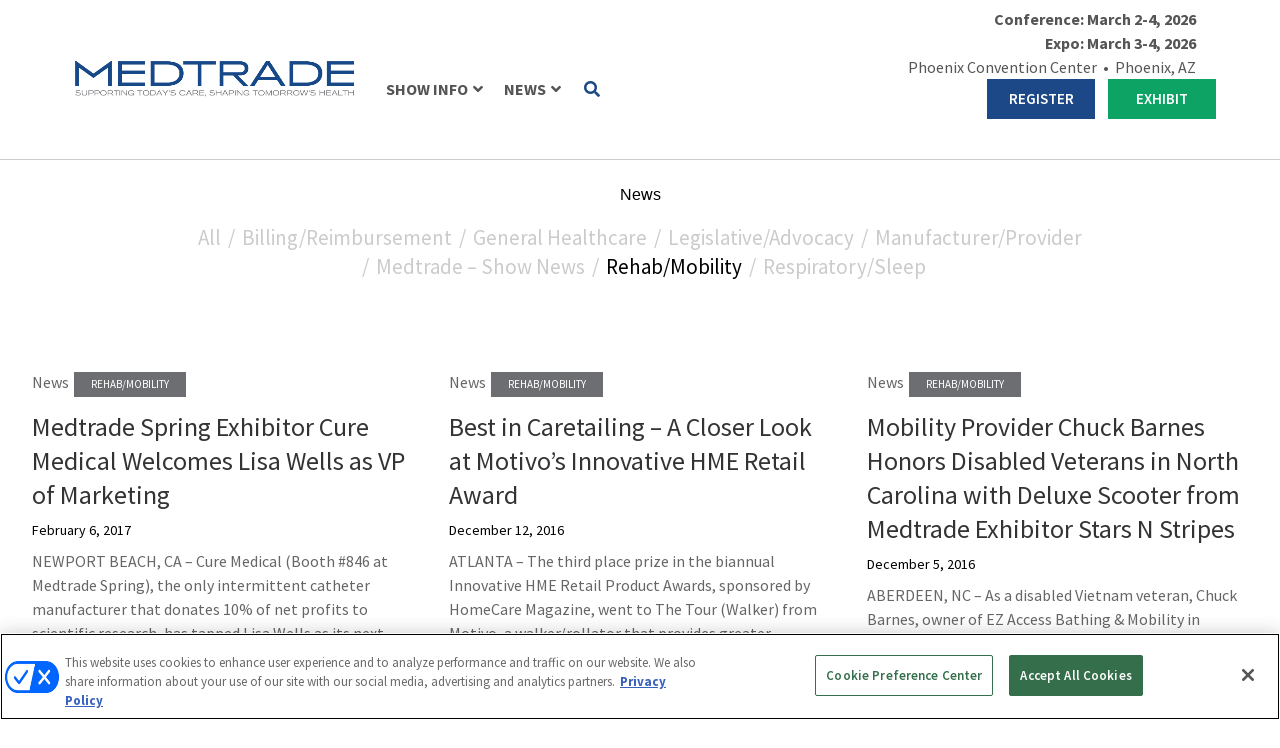

--- FILE ---
content_type: text/html; charset=UTF-8
request_url: https://medtrade.com/industry-news/rehab-mobility/page/23/
body_size: 25210
content:
<!DOCTYPE html>
<html dir="ltr" lang="en-US">
<head>
	<meta charset="UTF-8" />
<meta http-equiv="X-UA-Compatible" content="IE=edge">
	<link rel="pingback" href="https://medtrade.com/xmlrpc.php" />

	<script type="text/javascript">
		document.documentElement.className = 'js';
	</script>
	
	<title>Rehab/Mobility | Medtrade - Part 23</title>

		<!-- All in One SEO 4.9.2 - aioseo.com -->
	<meta name="description" content="- Part 23" />
	<meta name="robots" content="noindex, nofollow, max-image-preview:large" />
	<link rel="canonical" href="https://medtrade.com/industry-news/rehab-mobility/page/23/" />
	<link rel="prev" href="https://medtrade.com/industry-news/rehab-mobility/page/22/" />
	<link rel="next" href="https://medtrade.com/industry-news/rehab-mobility/page/24/" />
	<meta name="generator" content="All in One SEO (AIOSEO) 4.9.2" />
		<script type="application/ld+json" class="aioseo-schema">
			{"@context":"https:\/\/schema.org","@graph":[{"@type":"BreadcrumbList","@id":"https:\/\/medtrade.com\/industry-news\/rehab-mobility\/page\/23\/#breadcrumblist","itemListElement":[{"@type":"ListItem","@id":"https:\/\/medtrade.com#listItem","position":1,"name":"Home","item":"https:\/\/medtrade.com","nextItem":{"@type":"ListItem","@id":"https:\/\/medtrade.com\/industry-news\/rehab-mobility\/#listItem","name":"Rehab\/Mobility"}},{"@type":"ListItem","@id":"https:\/\/medtrade.com\/industry-news\/rehab-mobility\/#listItem","position":2,"name":"Rehab\/Mobility","item":"https:\/\/medtrade.com\/industry-news\/rehab-mobility\/","nextItem":{"@type":"ListItem","@id":"https:\/\/medtrade.com\/industry-news\/rehab-mobility\/page\/23#listItem","name":"Page 23"},"previousItem":{"@type":"ListItem","@id":"https:\/\/medtrade.com#listItem","name":"Home"}},{"@type":"ListItem","@id":"https:\/\/medtrade.com\/industry-news\/rehab-mobility\/page\/23#listItem","position":3,"name":"Page 23","previousItem":{"@type":"ListItem","@id":"https:\/\/medtrade.com\/industry-news\/rehab-mobility\/#listItem","name":"Rehab\/Mobility"}}]},{"@type":"CollectionPage","@id":"https:\/\/medtrade.com\/industry-news\/rehab-mobility\/page\/23\/#collectionpage","url":"https:\/\/medtrade.com\/industry-news\/rehab-mobility\/page\/23\/","name":"Rehab\/Mobility | Medtrade - Part 23","description":"- Part 23","inLanguage":"en-US","isPartOf":{"@id":"https:\/\/medtrade.com\/#website"},"breadcrumb":{"@id":"https:\/\/medtrade.com\/industry-news\/rehab-mobility\/page\/23\/#breadcrumblist"}},{"@type":"Organization","@id":"https:\/\/medtrade.com\/#organization","name":"Medtrade","description":"October 26-28, 2024 | Kay Bailey Hutchison Convention Center \u2022 Dallas, TX","url":"https:\/\/medtrade.com\/"},{"@type":"WebSite","@id":"https:\/\/medtrade.com\/#website","url":"https:\/\/medtrade.com\/","name":"Medtrade","description":"October 26-28, 2024 | Kay Bailey Hutchison Convention Center \u2022 Dallas, TX","inLanguage":"en-US","publisher":{"@id":"https:\/\/medtrade.com\/#organization"}}]}
		</script>
		<!-- All in One SEO -->

<!-- OneTrust Cookies Consent Notice start for medtrade.com -->
<script type="text/javascript" src=https://cdn.cookielaw.org/consent/018faa85-6d20-73fa-a510-f9a95a179070/OtAutoBlock.js ></script>
<script src=https://cdn.cookielaw.org/scripttemplates/otSDKStub.js  type="text/javascript" charset="UTF-8" data-domain-script="018faa85-6d20-73fa-a510-f9a95a179070" ></script>
<script type="text/javascript">
function OptanonWrapper() { }
</script>
<!-- OneTrust Cookies Consent Notice end for medtrade.com -->
     
  <link rel='stylesheet' id='hubspot-global-css' href='https://cdn.jsdelivr.net/gh/Reach-Marketing/emx-hubspot@main/emerald-privacy-global.css' type='text/css' media='all' />
  <link rel='stylesheet' id='hubspot-css' href='https://cdn.jsdelivr.net/gh/Reach-Marketing/emx-hubspot@main/emerald-privacy-medtrade.css' type='text/css' media='all' />
  
  <link rel="alternate" type="application/rss+xml" title="Medtrade &raquo; Feed" href="https://medtrade.com/feed/" />
<link rel="alternate" type="application/rss+xml" title="Medtrade &raquo; Comments Feed" href="https://medtrade.com/comments/feed/" />
<link rel="alternate" type="application/rss+xml" title="Medtrade &raquo; Rehab/Mobility News Category Feed" href="https://medtrade.com/industry-news/rehab-mobility/feed/" />
<meta content="Divi Child v.1.0.0" name="generator"/><style id='wp-emoji-styles-inline-css' type='text/css'>

	img.wp-smiley, img.emoji {
		display: inline !important;
		border: none !important;
		box-shadow: none !important;
		height: 1em !important;
		width: 1em !important;
		margin: 0 0.07em !important;
		vertical-align: -0.1em !important;
		background: none !important;
		padding: 0 !important;
	}
/*# sourceURL=wp-emoji-styles-inline-css */
</style>
<style id='wp-block-library-inline-css' type='text/css'>
:root{--wp-block-synced-color:#7a00df;--wp-block-synced-color--rgb:122,0,223;--wp-bound-block-color:var(--wp-block-synced-color);--wp-editor-canvas-background:#ddd;--wp-admin-theme-color:#007cba;--wp-admin-theme-color--rgb:0,124,186;--wp-admin-theme-color-darker-10:#006ba1;--wp-admin-theme-color-darker-10--rgb:0,107,160.5;--wp-admin-theme-color-darker-20:#005a87;--wp-admin-theme-color-darker-20--rgb:0,90,135;--wp-admin-border-width-focus:2px}@media (min-resolution:192dpi){:root{--wp-admin-border-width-focus:1.5px}}.wp-element-button{cursor:pointer}:root .has-very-light-gray-background-color{background-color:#eee}:root .has-very-dark-gray-background-color{background-color:#313131}:root .has-very-light-gray-color{color:#eee}:root .has-very-dark-gray-color{color:#313131}:root .has-vivid-green-cyan-to-vivid-cyan-blue-gradient-background{background:linear-gradient(135deg,#00d084,#0693e3)}:root .has-purple-crush-gradient-background{background:linear-gradient(135deg,#34e2e4,#4721fb 50%,#ab1dfe)}:root .has-hazy-dawn-gradient-background{background:linear-gradient(135deg,#faaca8,#dad0ec)}:root .has-subdued-olive-gradient-background{background:linear-gradient(135deg,#fafae1,#67a671)}:root .has-atomic-cream-gradient-background{background:linear-gradient(135deg,#fdd79a,#004a59)}:root .has-nightshade-gradient-background{background:linear-gradient(135deg,#330968,#31cdcf)}:root .has-midnight-gradient-background{background:linear-gradient(135deg,#020381,#2874fc)}:root{--wp--preset--font-size--normal:16px;--wp--preset--font-size--huge:42px}.has-regular-font-size{font-size:1em}.has-larger-font-size{font-size:2.625em}.has-normal-font-size{font-size:var(--wp--preset--font-size--normal)}.has-huge-font-size{font-size:var(--wp--preset--font-size--huge)}.has-text-align-center{text-align:center}.has-text-align-left{text-align:left}.has-text-align-right{text-align:right}.has-fit-text{white-space:nowrap!important}#end-resizable-editor-section{display:none}.aligncenter{clear:both}.items-justified-left{justify-content:flex-start}.items-justified-center{justify-content:center}.items-justified-right{justify-content:flex-end}.items-justified-space-between{justify-content:space-between}.screen-reader-text{border:0;clip-path:inset(50%);height:1px;margin:-1px;overflow:hidden;padding:0;position:absolute;width:1px;word-wrap:normal!important}.screen-reader-text:focus{background-color:#ddd;clip-path:none;color:#444;display:block;font-size:1em;height:auto;left:5px;line-height:normal;padding:15px 23px 14px;text-decoration:none;top:5px;width:auto;z-index:100000}html :where(.has-border-color){border-style:solid}html :where([style*=border-top-color]){border-top-style:solid}html :where([style*=border-right-color]){border-right-style:solid}html :where([style*=border-bottom-color]){border-bottom-style:solid}html :where([style*=border-left-color]){border-left-style:solid}html :where([style*=border-width]){border-style:solid}html :where([style*=border-top-width]){border-top-style:solid}html :where([style*=border-right-width]){border-right-style:solid}html :where([style*=border-bottom-width]){border-bottom-style:solid}html :where([style*=border-left-width]){border-left-style:solid}html :where(img[class*=wp-image-]){height:auto;max-width:100%}:where(figure){margin:0 0 1em}html :where(.is-position-sticky){--wp-admin--admin-bar--position-offset:var(--wp-admin--admin-bar--height,0px)}@media screen and (max-width:600px){html :where(.is-position-sticky){--wp-admin--admin-bar--position-offset:0px}}

/*# sourceURL=wp-block-library-inline-css */
</style><style id='global-styles-inline-css' type='text/css'>
:root{--wp--preset--aspect-ratio--square: 1;--wp--preset--aspect-ratio--4-3: 4/3;--wp--preset--aspect-ratio--3-4: 3/4;--wp--preset--aspect-ratio--3-2: 3/2;--wp--preset--aspect-ratio--2-3: 2/3;--wp--preset--aspect-ratio--16-9: 16/9;--wp--preset--aspect-ratio--9-16: 9/16;--wp--preset--color--black: #000000;--wp--preset--color--cyan-bluish-gray: #abb8c3;--wp--preset--color--white: #ffffff;--wp--preset--color--pale-pink: #f78da7;--wp--preset--color--vivid-red: #cf2e2e;--wp--preset--color--luminous-vivid-orange: #ff6900;--wp--preset--color--luminous-vivid-amber: #fcb900;--wp--preset--color--light-green-cyan: #7bdcb5;--wp--preset--color--vivid-green-cyan: #00d084;--wp--preset--color--pale-cyan-blue: #8ed1fc;--wp--preset--color--vivid-cyan-blue: #0693e3;--wp--preset--color--vivid-purple: #9b51e0;--wp--preset--gradient--vivid-cyan-blue-to-vivid-purple: linear-gradient(135deg,rgb(6,147,227) 0%,rgb(155,81,224) 100%);--wp--preset--gradient--light-green-cyan-to-vivid-green-cyan: linear-gradient(135deg,rgb(122,220,180) 0%,rgb(0,208,130) 100%);--wp--preset--gradient--luminous-vivid-amber-to-luminous-vivid-orange: linear-gradient(135deg,rgb(252,185,0) 0%,rgb(255,105,0) 100%);--wp--preset--gradient--luminous-vivid-orange-to-vivid-red: linear-gradient(135deg,rgb(255,105,0) 0%,rgb(207,46,46) 100%);--wp--preset--gradient--very-light-gray-to-cyan-bluish-gray: linear-gradient(135deg,rgb(238,238,238) 0%,rgb(169,184,195) 100%);--wp--preset--gradient--cool-to-warm-spectrum: linear-gradient(135deg,rgb(74,234,220) 0%,rgb(151,120,209) 20%,rgb(207,42,186) 40%,rgb(238,44,130) 60%,rgb(251,105,98) 80%,rgb(254,248,76) 100%);--wp--preset--gradient--blush-light-purple: linear-gradient(135deg,rgb(255,206,236) 0%,rgb(152,150,240) 100%);--wp--preset--gradient--blush-bordeaux: linear-gradient(135deg,rgb(254,205,165) 0%,rgb(254,45,45) 50%,rgb(107,0,62) 100%);--wp--preset--gradient--luminous-dusk: linear-gradient(135deg,rgb(255,203,112) 0%,rgb(199,81,192) 50%,rgb(65,88,208) 100%);--wp--preset--gradient--pale-ocean: linear-gradient(135deg,rgb(255,245,203) 0%,rgb(182,227,212) 50%,rgb(51,167,181) 100%);--wp--preset--gradient--electric-grass: linear-gradient(135deg,rgb(202,248,128) 0%,rgb(113,206,126) 100%);--wp--preset--gradient--midnight: linear-gradient(135deg,rgb(2,3,129) 0%,rgb(40,116,252) 100%);--wp--preset--font-size--small: 13px;--wp--preset--font-size--medium: 20px;--wp--preset--font-size--large: 36px;--wp--preset--font-size--x-large: 42px;--wp--preset--spacing--20: 0.44rem;--wp--preset--spacing--30: 0.67rem;--wp--preset--spacing--40: 1rem;--wp--preset--spacing--50: 1.5rem;--wp--preset--spacing--60: 2.25rem;--wp--preset--spacing--70: 3.38rem;--wp--preset--spacing--80: 5.06rem;--wp--preset--shadow--natural: 6px 6px 9px rgba(0, 0, 0, 0.2);--wp--preset--shadow--deep: 12px 12px 50px rgba(0, 0, 0, 0.4);--wp--preset--shadow--sharp: 6px 6px 0px rgba(0, 0, 0, 0.2);--wp--preset--shadow--outlined: 6px 6px 0px -3px rgb(255, 255, 255), 6px 6px rgb(0, 0, 0);--wp--preset--shadow--crisp: 6px 6px 0px rgb(0, 0, 0);}:root { --wp--style--global--content-size: 823px;--wp--style--global--wide-size: 1080px; }:where(body) { margin: 0; }.wp-site-blocks > .alignleft { float: left; margin-right: 2em; }.wp-site-blocks > .alignright { float: right; margin-left: 2em; }.wp-site-blocks > .aligncenter { justify-content: center; margin-left: auto; margin-right: auto; }:where(.is-layout-flex){gap: 0.5em;}:where(.is-layout-grid){gap: 0.5em;}.is-layout-flow > .alignleft{float: left;margin-inline-start: 0;margin-inline-end: 2em;}.is-layout-flow > .alignright{float: right;margin-inline-start: 2em;margin-inline-end: 0;}.is-layout-flow > .aligncenter{margin-left: auto !important;margin-right: auto !important;}.is-layout-constrained > .alignleft{float: left;margin-inline-start: 0;margin-inline-end: 2em;}.is-layout-constrained > .alignright{float: right;margin-inline-start: 2em;margin-inline-end: 0;}.is-layout-constrained > .aligncenter{margin-left: auto !important;margin-right: auto !important;}.is-layout-constrained > :where(:not(.alignleft):not(.alignright):not(.alignfull)){max-width: var(--wp--style--global--content-size);margin-left: auto !important;margin-right: auto !important;}.is-layout-constrained > .alignwide{max-width: var(--wp--style--global--wide-size);}body .is-layout-flex{display: flex;}.is-layout-flex{flex-wrap: wrap;align-items: center;}.is-layout-flex > :is(*, div){margin: 0;}body .is-layout-grid{display: grid;}.is-layout-grid > :is(*, div){margin: 0;}body{padding-top: 0px;padding-right: 0px;padding-bottom: 0px;padding-left: 0px;}:root :where(.wp-element-button, .wp-block-button__link){background-color: #32373c;border-width: 0;color: #fff;font-family: inherit;font-size: inherit;font-style: inherit;font-weight: inherit;letter-spacing: inherit;line-height: inherit;padding-top: calc(0.667em + 2px);padding-right: calc(1.333em + 2px);padding-bottom: calc(0.667em + 2px);padding-left: calc(1.333em + 2px);text-decoration: none;text-transform: inherit;}.has-black-color{color: var(--wp--preset--color--black) !important;}.has-cyan-bluish-gray-color{color: var(--wp--preset--color--cyan-bluish-gray) !important;}.has-white-color{color: var(--wp--preset--color--white) !important;}.has-pale-pink-color{color: var(--wp--preset--color--pale-pink) !important;}.has-vivid-red-color{color: var(--wp--preset--color--vivid-red) !important;}.has-luminous-vivid-orange-color{color: var(--wp--preset--color--luminous-vivid-orange) !important;}.has-luminous-vivid-amber-color{color: var(--wp--preset--color--luminous-vivid-amber) !important;}.has-light-green-cyan-color{color: var(--wp--preset--color--light-green-cyan) !important;}.has-vivid-green-cyan-color{color: var(--wp--preset--color--vivid-green-cyan) !important;}.has-pale-cyan-blue-color{color: var(--wp--preset--color--pale-cyan-blue) !important;}.has-vivid-cyan-blue-color{color: var(--wp--preset--color--vivid-cyan-blue) !important;}.has-vivid-purple-color{color: var(--wp--preset--color--vivid-purple) !important;}.has-black-background-color{background-color: var(--wp--preset--color--black) !important;}.has-cyan-bluish-gray-background-color{background-color: var(--wp--preset--color--cyan-bluish-gray) !important;}.has-white-background-color{background-color: var(--wp--preset--color--white) !important;}.has-pale-pink-background-color{background-color: var(--wp--preset--color--pale-pink) !important;}.has-vivid-red-background-color{background-color: var(--wp--preset--color--vivid-red) !important;}.has-luminous-vivid-orange-background-color{background-color: var(--wp--preset--color--luminous-vivid-orange) !important;}.has-luminous-vivid-amber-background-color{background-color: var(--wp--preset--color--luminous-vivid-amber) !important;}.has-light-green-cyan-background-color{background-color: var(--wp--preset--color--light-green-cyan) !important;}.has-vivid-green-cyan-background-color{background-color: var(--wp--preset--color--vivid-green-cyan) !important;}.has-pale-cyan-blue-background-color{background-color: var(--wp--preset--color--pale-cyan-blue) !important;}.has-vivid-cyan-blue-background-color{background-color: var(--wp--preset--color--vivid-cyan-blue) !important;}.has-vivid-purple-background-color{background-color: var(--wp--preset--color--vivid-purple) !important;}.has-black-border-color{border-color: var(--wp--preset--color--black) !important;}.has-cyan-bluish-gray-border-color{border-color: var(--wp--preset--color--cyan-bluish-gray) !important;}.has-white-border-color{border-color: var(--wp--preset--color--white) !important;}.has-pale-pink-border-color{border-color: var(--wp--preset--color--pale-pink) !important;}.has-vivid-red-border-color{border-color: var(--wp--preset--color--vivid-red) !important;}.has-luminous-vivid-orange-border-color{border-color: var(--wp--preset--color--luminous-vivid-orange) !important;}.has-luminous-vivid-amber-border-color{border-color: var(--wp--preset--color--luminous-vivid-amber) !important;}.has-light-green-cyan-border-color{border-color: var(--wp--preset--color--light-green-cyan) !important;}.has-vivid-green-cyan-border-color{border-color: var(--wp--preset--color--vivid-green-cyan) !important;}.has-pale-cyan-blue-border-color{border-color: var(--wp--preset--color--pale-cyan-blue) !important;}.has-vivid-cyan-blue-border-color{border-color: var(--wp--preset--color--vivid-cyan-blue) !important;}.has-vivid-purple-border-color{border-color: var(--wp--preset--color--vivid-purple) !important;}.has-vivid-cyan-blue-to-vivid-purple-gradient-background{background: var(--wp--preset--gradient--vivid-cyan-blue-to-vivid-purple) !important;}.has-light-green-cyan-to-vivid-green-cyan-gradient-background{background: var(--wp--preset--gradient--light-green-cyan-to-vivid-green-cyan) !important;}.has-luminous-vivid-amber-to-luminous-vivid-orange-gradient-background{background: var(--wp--preset--gradient--luminous-vivid-amber-to-luminous-vivid-orange) !important;}.has-luminous-vivid-orange-to-vivid-red-gradient-background{background: var(--wp--preset--gradient--luminous-vivid-orange-to-vivid-red) !important;}.has-very-light-gray-to-cyan-bluish-gray-gradient-background{background: var(--wp--preset--gradient--very-light-gray-to-cyan-bluish-gray) !important;}.has-cool-to-warm-spectrum-gradient-background{background: var(--wp--preset--gradient--cool-to-warm-spectrum) !important;}.has-blush-light-purple-gradient-background{background: var(--wp--preset--gradient--blush-light-purple) !important;}.has-blush-bordeaux-gradient-background{background: var(--wp--preset--gradient--blush-bordeaux) !important;}.has-luminous-dusk-gradient-background{background: var(--wp--preset--gradient--luminous-dusk) !important;}.has-pale-ocean-gradient-background{background: var(--wp--preset--gradient--pale-ocean) !important;}.has-electric-grass-gradient-background{background: var(--wp--preset--gradient--electric-grass) !important;}.has-midnight-gradient-background{background: var(--wp--preset--gradient--midnight) !important;}.has-small-font-size{font-size: var(--wp--preset--font-size--small) !important;}.has-medium-font-size{font-size: var(--wp--preset--font-size--medium) !important;}.has-large-font-size{font-size: var(--wp--preset--font-size--large) !important;}.has-x-large-font-size{font-size: var(--wp--preset--font-size--x-large) !important;}
/*# sourceURL=global-styles-inline-css */
</style>

<link rel='stylesheet' id='wp-components-css' href='https://medtrade.com/wp-includes/css/dist/components/style.min.css?ver=27340d391984ebf707053af0afc1e4e1' type='text/css' media='all' />
<link rel='stylesheet' id='wp-preferences-css' href='https://medtrade.com/wp-includes/css/dist/preferences/style.min.css?ver=27340d391984ebf707053af0afc1e4e1' type='text/css' media='all' />
<link rel='stylesheet' id='wp-block-editor-css' href='https://medtrade.com/wp-includes/css/dist/block-editor/style.min.css?ver=27340d391984ebf707053af0afc1e4e1' type='text/css' media='all' />
<link rel='stylesheet' id='popup-maker-block-library-style-css' href='https://medtrade.com/wp-content/plugins/popup-maker/dist/packages/block-library-style.css?ver=dbea705cfafe089d65f1' type='text/css' media='all' />
<link rel='stylesheet' id='dssb-style-css' href='https://medtrade.com/wp-content/plugins/divi-social-sharing-buttons-1/includes/assets/css/style.min.css?ver=1.0.0' type='text/css' media='all' />
<link rel='stylesheet' id='divi-modal-popup-styles-css' href='https://medtrade.com/wp-content/plugins/divi-modal-popup/styles/style.min.css?ver=1.2.0' type='text/css' media='all' />
<link rel='stylesheet' id='divi-social-sharing-buttons-styles-css' href='https://medtrade.com/wp-content/plugins/divi-social-sharing-buttons-1/styles/style.min.css?ver=1.0.0' type='text/css' media='all' />
<style id='akismet-widget-style-inline-css' type='text/css'>

			.a-stats {
				--akismet-color-mid-green: #357b49;
				--akismet-color-white: #fff;
				--akismet-color-light-grey: #f6f7f7;

				max-width: 350px;
				width: auto;
			}

			.a-stats * {
				all: unset;
				box-sizing: border-box;
			}

			.a-stats strong {
				font-weight: 600;
			}

			.a-stats a.a-stats__link,
			.a-stats a.a-stats__link:visited,
			.a-stats a.a-stats__link:active {
				background: var(--akismet-color-mid-green);
				border: none;
				box-shadow: none;
				border-radius: 8px;
				color: var(--akismet-color-white);
				cursor: pointer;
				display: block;
				font-family: -apple-system, BlinkMacSystemFont, 'Segoe UI', 'Roboto', 'Oxygen-Sans', 'Ubuntu', 'Cantarell', 'Helvetica Neue', sans-serif;
				font-weight: 500;
				padding: 12px;
				text-align: center;
				text-decoration: none;
				transition: all 0.2s ease;
			}

			/* Extra specificity to deal with TwentyTwentyOne focus style */
			.widget .a-stats a.a-stats__link:focus {
				background: var(--akismet-color-mid-green);
				color: var(--akismet-color-white);
				text-decoration: none;
			}

			.a-stats a.a-stats__link:hover {
				filter: brightness(110%);
				box-shadow: 0 4px 12px rgba(0, 0, 0, 0.06), 0 0 2px rgba(0, 0, 0, 0.16);
			}

			.a-stats .count {
				color: var(--akismet-color-white);
				display: block;
				font-size: 1.5em;
				line-height: 1.4;
				padding: 0 13px;
				white-space: nowrap;
			}
		
/*# sourceURL=akismet-widget-style-inline-css */
</style>
<link rel='stylesheet' id='wp-pagenavi-css' href='https://medtrade.com/wp-content/plugins/wp-pagenavi/pagenavi-css.css?ver=2.70' type='text/css' media='all' />
<link rel='stylesheet' id='ubermenu-css' href='https://medtrade.com/wp-content/plugins/ubermenu/pro/assets/css/ubermenu.min.css?ver=3.8.5' type='text/css' media='all' />
<link rel='stylesheet' id='ubermenu-white-css' href='https://medtrade.com/wp-content/plugins/ubermenu/pro/assets/css/skins/white.css?ver=27340d391984ebf707053af0afc1e4e1' type='text/css' media='all' />
<link rel='stylesheet' id='ubermenu-font-awesome-all-css' href='https://medtrade.com/wp-content/plugins/ubermenu/assets/fontawesome/css/all.min.css?ver=27340d391984ebf707053af0afc1e4e1' type='text/css' media='all' />
<link rel='stylesheet' id='malinky-ajax-pagination-css' href='https://medtrade.com/wp-content/plugins/malinky-ajax-pagination/css/style.css' type='text/css' media='all' />
<link rel='stylesheet' id='divi-style-parent-css' href='https://medtrade.com/wp-content/themes/Divi/style-static-cpt.min.css?ver=4.27.4' type='text/css' media='all' />
<link rel='stylesheet' id='owl.carousel-style-css' href='https://medtrade.com/wp-content/themes/divi-child/css/owl.carousel.min.css?ver=27340d391984ebf707053af0afc1e4e1' type='text/css' media='all' />
<link rel='stylesheet' id='owl.theme-style-css' href='https://medtrade.com/wp-content/themes/divi-child/css/owl.theme.default.min.css?ver=27340d391984ebf707053af0afc1e4e1' type='text/css' media='all' />
<link rel='stylesheet' id='slick-style-css' href='https://medtrade.com/wp-content/themes/divi-child/css/slick.css?ver=27340d391984ebf707053af0afc1e4e1' type='text/css' media='all' />
<link rel='stylesheet' id='slick-theme-style-css' href='https://medtrade.com/wp-content/themes/divi-child/css/slick-theme.css?ver=27340d391984ebf707053af0afc1e4e1' type='text/css' media='all' />
<link rel='stylesheet' id='flexslider-theme-style-css' href='https://medtrade.com/wp-content/themes/divi-child/css/flexslider.min.css?ver=27340d391984ebf707053af0afc1e4e1' type='text/css' media='all' />
<link rel='stylesheet' id='gate-style-css' href='https://medtrade.com/wp-content/themes/divi-child/css/gate-style.css?ver=27340d391984ebf707053af0afc1e4e1' type='text/css' media='all' />
<link rel='stylesheet' id='a2z-style-css' href='https://medtrade.com/wp-content/themes/divi-child/css/a2z-style.css?ver=27340d391984ebf707053af0afc1e4e1' type='text/css' media='all' />
<link rel='stylesheet' id='divi-style-pum-css' href='https://medtrade.com/wp-content/themes/divi-child/style.css?ver=4.27.4' type='text/css' media='all' />
<!--n2css--><!--n2js--><script type="text/javascript" src="https://medtrade.com/wp-includes/js/jquery/jquery.min.js?ver=3.7.1" id="jquery-core-js"></script>
<script type="text/javascript" src="https://medtrade.com/wp-includes/js/jquery/jquery-migrate.min.js?ver=3.4.1" id="jquery-migrate-js"></script>
<script type="text/javascript" id="custom-menu-link-js-js-extra">
/* <![CDATA[ */
var menuImage = {"imageSrc":"https://medtrade.com/wp-content/plugins/universal-custom-footer/inc/privacyoptions29x14.png"};
//# sourceURL=custom-menu-link-js-js-extra
/* ]]> */
</script>
<script type="text/javascript" src="https://medtrade.com/wp-content/plugins/universal-custom-footer/inc/custom.js" id="custom-menu-link-js-js"></script>
<link rel="https://api.w.org/" href="https://medtrade.com/wp-json/" /><link rel="alternate" title="JSON" type="application/json" href="https://medtrade.com/wp-json/wp/v2/news_categories/126" /><link rel="EditURI" type="application/rsd+xml" title="RSD" href="https://medtrade.com/xmlrpc.php?rsd" />

<style id="ubermenu-custom-generated-css">
/** Font Awesome 4 Compatibility **/
.fa{font-style:normal;font-variant:normal;font-weight:normal;font-family:FontAwesome;}

/** UberMenu Custom Menu Styles (Customizer) **/
/* main */
 .ubermenu-main.ubermenu-mobile-modal.ubermenu-mobile-view { background:#ffffff; }
 .ubermenu-main { background-color:#ffffff; background:-webkit-gradient(linear,left top,left bottom,from(#ffffff),to(#ffffff)); background:-webkit-linear-gradient(top,#ffffff,#ffffff); background:-moz-linear-gradient(top,#ffffff,#ffffff); background:-ms-linear-gradient(top,#ffffff,#ffffff); background:-o-linear-gradient(top,#ffffff,#ffffff); background:linear-gradient(top,#ffffff,#ffffff); border:1px solid #ffffff; }
 .ubermenu-main .ubermenu-item-level-0 > .ubermenu-target { font-size:16px; text-transform:uppercase; border-left:1px solid #ffffff; }
 .ubermenu-main .ubermenu-nav .ubermenu-item.ubermenu-item-level-0 > .ubermenu-target { font-weight:700; }
 .ubermenu.ubermenu-main .ubermenu-item-level-0:hover > .ubermenu-target, .ubermenu-main .ubermenu-item-level-0.ubermenu-active > .ubermenu-target { color:#003462; background-color:#ffffff; background:-webkit-gradient(linear,left top,left bottom,from(#ffffff),to(#ffffff)); background:-webkit-linear-gradient(top,#ffffff,#ffffff); background:-moz-linear-gradient(top,#ffffff,#ffffff); background:-ms-linear-gradient(top,#ffffff,#ffffff); background:-o-linear-gradient(top,#ffffff,#ffffff); background:linear-gradient(top,#ffffff,#ffffff); }
 .ubermenu-main .ubermenu-item-level-0.ubermenu-current-menu-item > .ubermenu-target, .ubermenu-main .ubermenu-item-level-0.ubermenu-current-menu-parent > .ubermenu-target, .ubermenu-main .ubermenu-item-level-0.ubermenu-current-menu-ancestor > .ubermenu-target { color:#003462; background-color:#ffffff; background:-webkit-gradient(linear,left top,left bottom,from(#ffffff),to(#ffffff)); background:-webkit-linear-gradient(top,#ffffff,#ffffff); background:-moz-linear-gradient(top,#ffffff,#ffffff); background:-ms-linear-gradient(top,#ffffff,#ffffff); background:-o-linear-gradient(top,#ffffff,#ffffff); background:linear-gradient(top,#ffffff,#ffffff); }
 .ubermenu-main .ubermenu-item.ubermenu-item-level-0 > .ubermenu-highlight { color:#003462; background-color:#ffffff; background:-webkit-gradient(linear,left top,left bottom,from(#ffffff),to(#ffffff)); background:-webkit-linear-gradient(top,#ffffff,#ffffff); background:-moz-linear-gradient(top,#ffffff,#ffffff); background:-ms-linear-gradient(top,#ffffff,#ffffff); background:-o-linear-gradient(top,#ffffff,#ffffff); background:linear-gradient(top,#ffffff,#ffffff); }
 .ubermenu.ubermenu-main .ubermenu-item-level-0 > .ubermenu-target { background-color:#ffffff; background:-webkit-gradient(linear,left top,left bottom,from(#ffffff),to(#ffffff)); background:-webkit-linear-gradient(top,#ffffff,#ffffff); background:-moz-linear-gradient(top,#ffffff,#ffffff); background:-ms-linear-gradient(top,#ffffff,#ffffff); background:-o-linear-gradient(top,#ffffff,#ffffff); background:linear-gradient(top,#ffffff,#ffffff); }
 .ubermenu-main .ubermenu-submenu.ubermenu-submenu-drop { border:1px solid #ffffff; }
 .ubermenu-main .ubermenu-submenu .ubermenu-item-header > .ubermenu-target, .ubermenu-main .ubermenu-tab > .ubermenu-target { font-size:16px; }
 .ubermenu-main .ubermenu-submenu .ubermenu-item-header.ubermenu-has-submenu-stack > .ubermenu-target { border-bottom:1px solid #003462; }
 .ubermenu-main .ubermenu-item-normal > .ubermenu-target { font-size:14px; }



/** UberMenu Custom Tweaks (General Settings) **/
.ubermenu-sub-indicators .ubermenu-has-submenu-drop > .ubermenu-target {
    padding-right: 15px;
}
.ubermenu-sub-indicators .ubermenu-has-submenu-drop > .ubermenu-target > .ubermenu-sub-indicator {
    right: 0;
}
.ubermenu-skin-white .ubermenu-submenu .ubermenu-highlight {
    color: #000;
}
.first-level .text-black a {
    color: #000 !important;
    font-weight: 400 !important;
}
.ubermenu .ubermenu-target {
    padding: 15px 0px;
    margin: 0 10px;
}
body:not(.rtl) .ubermenu-skin-white.ubermenu-horizontal .ubermenu-item-level-0:first-child > .ubermenu-target {
    margin-left: 0;
}
.ubermenu .ubermenu-submenu-type-stack > .ubermenu-item-normal > .ubermenu-target,
.ubermenu .ubermenu-target {
    padding: 15px 0px;
}
.ubermenu-skin-white .ubermenu-submenu .ubermenu-item-header > .ubermenu-target {
    font-weight: bold;
    color: #1D4887 !important;    font-size: 16px;
}
.color-8fbf3e a.ubermenu-target {
    color: #1D4887 !important;
}
.ubermenu .ubermenu-submenu-type-stack > .ubermenu-item-normal > .ubermenu-target {
    padding-top: 5px !important;
    padding-bottom: 5px !important;
    /*-webkit-transition: all .4s ease-in-out;
    transition: all .4s ease-in-out;*/
}
.ubermenu .ubermenu-submenu-type-stack > .ubermenu-item-normal > a.ubermenu-target:hover, .ubermenu .ubermenu-submenu-drop > .ubermenu-item-normal > a.ubermenu-target:hover{
font-weight: 700;}

.ubermenu .ubermenu-submenu-type-stack > .ubermenu-item-normal > span.ubermenu-target.ubermenu-item-layout-text_only:hover{
font-size: 12px;}

.ubermenu-skin-white .ubermenu-item-level-0 > .ubermenu-target, .ubermenu-skin-white .ubermenu-item-level-3 > .ubermenu-target {
 color: #555 !important;
}

.ubermenu-skin-white .ubermenu-item-level-0 > .ubermenu-target:hover {
 color: #1D4887 !important;
}

.ubermenu-skin-white .ubermenu-item-level-3 > .ubermenu-target:hover {
 color: #000 !important;
}


/* Status: Loaded from Transient */

</style><meta name="viewport" content="width=device-width, initial-scale=1.0, maximum-scale=1.0, user-scalable=0" /><!-- Google Tag Manager -->
<script>(function(w,d,s,l,i){w[l]=w[l]||[];w[l].push({'gtm.start':
new Date().getTime(),event:'gtm.js'});var f=d.getElementsByTagName(s)[0],
j=d.createElement(s),dl=l!='dataLayer'?'&l='+l:'';j.async=true;j.src=
'https://www.googletagmanager.com/gtm.js?id='+i+dl;f.parentNode.insertBefore(j,f);
})(window,document,'script','dataLayer','GTM-WJF77F');</script>
<!-- End Google Tag Manager -->

<!-- Global site tag (gtag.js) - Google Analytics -->
<script async src="https://www.googletagmanager.com/gtag/js?id=UA-166786129-17"></script>
<script>
  window.dataLayer = window.dataLayer || [];
  function gtag(){dataLayer.push(arguments);}
  gtag('js', new Date());

  gtag('config', 'UA-11104415-13');
</script>


<script type='text/javascript'>
var googletag = googletag || {};
googletag.cmd = googletag.cmd || [];
(function() {
var gads = document.createElement('script');
gads.async = true;
gads.type = 'text/javascript';
var useSSL = 'https:' == document.location.protocol;
gads.src = (useSSL ? 'https:' : 'http:') + 
'//www.googletagservices.com/tag/js/gpt.js';
var node = document.getElementsByTagName('script')[0];
node.parentNode.insertBefore(gads, node);
})();
</script>

<script type='text/javascript'>
googletag.cmd.push(function() {
googletag.defineSlot('/5993/nbm.ts.med', [[728, 90], [970, 90], [300, 50]], 'medtrade_728_Top')
.addService(googletag.pubads())
.setTargeting("pos", "top")
.setCollapseEmptyDiv(true);
googletag.defineSlot('/5993/nbm.ts.med', [[970, 90], [728, 90], [300, 50]], 'medtrade_728_Inline1')
.addService(googletag.pubads())
.setTargeting("pos", "inline1")
.setCollapseEmptyDiv(true);
googletag.defineSlot('/5993/nbm.ts.med', [[970, 90], [728, 90], [300, 50]], 'medtrade_728_Inline2')
.addService(googletag.pubads())
.setTargeting("pos", "inline2")
.setCollapseEmptyDiv(true);
googletag.defineSlot('/5993/nbm.ts.med', [[728, 90], [970, 90], [300, 50]], 'medtrade_728_Bottom')
.addService(googletag.pubads())
.setTargeting("pos", "bottom")
.setCollapseEmptyDiv(true);
googletag.pubads().setTargeting("s1","")
googletag.pubads().setTargeting("s2","")
googletag.pubads().setTargeting("url","");        
googletag.pubads().enableSingleRequest();
/*googletag.pubads().collapseEmptyDivs(); */ 
googletag.enableServices();
});
</script>

<script>
jQuery(function($){
    $('.et_pb_accordion .et_pb_toggle_open').addClass('et_pb_toggle_close').removeClass('et_pb_toggle_open');

    $('.et_pb_accordion .et_pb_toggle').click(function() {
      $this = $(this);
      setTimeout(function(){
         $this.closest('.et_pb_accordion').removeClass('et_pb_accordion_toggling');
      },700);
    });
});
</script>

<script>
jQuery(document).ready(function(){
  jQuery(document).on('click', '#promo_footer_close', function() {
   jQuery('#sectionfooter-promo').hide();
});
	setTimeout(function(){ jQuery('#sectionfooter-promo').show(); }, 3000);
});
</script>

<script>
	(function($) {
       
function setup_collapsible_submenus() {
     
var FirstLevel = $('.et_mobile_menu li.menu-item-has-children > a');
   
FirstLevel.off('click').click(function() {
	$(this).attr('href', '#');
	$(this).toggleClass('icon-switch');
	
	let directChildSubMenu = $(this).parent().children('.sub-menu');
	
	directChildSubMenu.toggleClass('reveal-items');
	if( directChildSubMenu.children().children('a[href="#ubermenu-column"]').length > 0 ) {
		directChildSubMenu.children().children('.sub-menu').toggleClass('reveal-items');
	}
});
   
 
}
       
$(window).load(function() {
setTimeout(function() {
setup_collapsible_submenus();
}, 700);
});
  
})(jQuery);
</script><link rel="icon" href="https://medtrade.com/wp-content/uploads/MT_favicon-01.png" sizes="32x32" />
<link rel="icon" href="https://medtrade.com/wp-content/uploads/MT_favicon-01.png" sizes="192x192" />
<link rel="apple-touch-icon" href="https://medtrade.com/wp-content/uploads/MT_favicon-01.png" />
<meta name="msapplication-TileImage" content="https://medtrade.com/wp-content/uploads/MT_favicon-01.png" />
<link rel="stylesheet" id="et-divi-customizer-global-cached-inline-styles" href="https://medtrade.com/wp-content/et-cache/global/et-divi-customizer-global.min.css?ver=1764604758" /><style id="et-divi-customizer-cpt-global-cached-inline-styles">body,.et-db #et-boc .et-l .et_pb_column_1_2 .et_quote_content blockquote cite,.et-db #et-boc .et-l .et_pb_column_1_2 .et_link_content a.et_link_main_url,.et-db #et-boc .et-l .et_pb_column_1_3 .et_quote_content blockquote cite,.et-db #et-boc .et-l .et_pb_column_3_8 .et_quote_content blockquote cite,.et-db #et-boc .et-l .et_pb_column_1_4 .et_quote_content blockquote cite,.et-db #et-boc .et-l .et_pb_blog_grid .et_quote_content blockquote cite,.et-db #et-boc .et-l .et_pb_column_1_3 .et_link_content a.et_link_main_url,.et-db #et-boc .et-l .et_pb_column_3_8 .et_link_content a.et_link_main_url,.et-db #et-boc .et-l .et_pb_column_1_4 .et_link_content a.et_link_main_url,.et-db #et-boc .et-l .et_pb_blog_grid .et_link_content a.et_link_main_url,body.et-db #et-boc .et-l .et_pb_bg_layout_light .et_pb_post p,body.et-db #et-boc .et-l .et_pb_bg_layout_dark .et_pb_post p{font-size:16px}.et-db #et-boc .et-l .et_pb_slide_content,.et-db #et-boc .et-l .et_pb_best_value{font-size:18px}#et_search_icon:hover,.mobile_menu_bar:before,.mobile_menu_bar:after,.et_toggle_slide_menu:after,.et-social-icon a:hover,.et_pb_sum,.et-db #et-boc .et-l .et_pb_sum,.et-db #et-boc .et-l .et_pb_pricing li a,.et-db #et-boc .et-l .et_pb_pricing_table_button,.et_overlay:before,.et-db #et-boc .et-l .et_overlay:before,.entry-summary p.price ins,.et-db #et-boc .et-l .entry-summary p.price ins,.et-db #et-boc .et-l .et_pb_member_social_links a:hover,.et_pb_widget li a:hover,.et-db #et-boc .et-l .et_pb_widget li a:hover,.et-db #et-boc .et-l .et_pb_filterable_portfolio .et_pb_portfolio_filters li a.active,.et-db #et-boc .et-l .et_pb_filterable_portfolio .et_pb_portofolio_pagination ul li a.active,.et-db #et-boc .et-l .et_pb_gallery .et_pb_gallery_pagination ul li a.active,.wp-pagenavi span.current,.wp-pagenavi a:hover,.nav-single a,.et-db #et-boc .et-l .nav-single a,.tagged_as a,.et-db #et-boc .et-l .tagged_as a,.posted_in a,.et-db #et-boc .et-l .posted_in a{color:#1d4887}.et-db #et-boc .et-l .et_pb_contact_submit,.et-db #et-boc .et-l .et_password_protected_form .et_submit_button,.et-db #et-boc .et-l .et_pb_bg_layout_light .et_pb_newsletter_button,.et-db #et-boc .et-l .comment-reply-link,.et-db .form-submit #et-boc .et-l .et_pb_button,.et-db #et-boc .et-l .et_pb_bg_layout_light .et_pb_promo_button,.et-db #et-boc .et-l .et_pb_bg_layout_light .et_pb_more_button,.et-db #et-boc .et-l .et_pb_contact p input[type="checkbox"]:checked+label i:before,.et-db #et-boc .et-l .et_pb_bg_layout_light.et_pb_module.et_pb_button{color:#1d4887}.footer-widget h4,.et-db #et-boc .et-l .footer-widget h4{color:#1d4887}.et-search-form,.et-db #et-boc .et-l .et-search-form,.nav li ul,.et-db #et-boc .et-l .nav li ul,.et_mobile_menu,.et-db #et-boc .et-l .et_mobile_menu,.footer-widget li:before,.et-db #et-boc .et-l .footer-widget li:before,.et-db #et-boc .et-l .et_pb_pricing li:before,blockquote,.et-db #et-boc .et-l blockquote{border-color:#1d4887}.et-db #et-boc .et-l .et_pb_counter_amount,.et-db #et-boc .et-l .et_pb_featured_table .et_pb_pricing_heading,.et_quote_content,.et-db #et-boc .et-l .et_quote_content,.et_link_content,.et-db #et-boc .et-l .et_link_content,.et_audio_content,.et-db #et-boc .et-l .et_audio_content,.et-db #et-boc .et-l .et_pb_post_slider.et_pb_bg_layout_dark,.et_slide_in_menu_container,.et-db #et-boc .et-l .et_slide_in_menu_container,.et-db #et-boc .et-l .et_pb_contact p input[type="radio"]:checked+label i:before{background-color:#1d4887}.container,.et-db #et-boc .et-l .container,.et-db #et-boc .et-l .et_pb_row,.et-db #et-boc .et-l .et_pb_slider .et_pb_container,.et-db #et-boc .et-l .et_pb_fullwidth_section .et_pb_title_container,.et-db #et-boc .et-l .et_pb_fullwidth_section .et_pb_title_featured_container,.et-db #et-boc .et-l .et_pb_fullwidth_header:not(.et_pb_fullscreen) .et_pb_fullwidth_header_container{max-width:1440px}.et_boxed_layout #page-container,.et_boxed_layout.et_non_fixed_nav.et_transparent_nav #page-container #top-header,.et_boxed_layout.et_non_fixed_nav.et_transparent_nav #page-container #main-header,.et_fixed_nav.et_boxed_layout #page-container #top-header,.et_fixed_nav.et_boxed_layout #page-container #main-header,.et_boxed_layout #page-container .container,.et_boxed_layout.et-db #et-boc .et-l #page-container .et_pb_row{max-width:1600px}a,.et-db #et-boc .et-l a{color:#0ca364}.et_secondary_nav_enabled #page-container #top-header{background-color:#1d4887!important}#et-secondary-nav li ul{background-color:#1d4887}#main-footer .footer-widget h4,#main-footer .widget_block h1,#main-footer .widget_block h2,#main-footer .widget_block h3,#main-footer .widget_block h4,#main-footer .widget_block h5,#main-footer .widget_block h6{color:#1d4887}.footer-widget li:before{border-color:#1d4887}#footer-widgets .footer-widget li:before{top:10.6px}@media only screen and (min-width:981px){.et_fixed_nav #page-container .et-fixed-header#top-header{background-color:#1d4887!important}.et_fixed_nav #page-container .et-fixed-header#top-header #et-secondary-nav li ul{background-color:#1d4887}}@media only screen and (min-width:1800px){.et-db #et-boc .et-l .et_pb_row{padding:36px 0}.et-db #et-boc .et-l .et_pb_section{padding:72px 0}.single.et_pb_pagebuilder_layout.et_full_width_page .et_post_meta_wrapper{padding-top:108px}.et-db #et-boc .et-l .et_pb_fullwidth_section{padding:0}}	h1,.et-db #et-boc .et-l h1,h2,.et-db #et-boc .et-l h2,h3,.et-db #et-boc .et-l h3,h4,.et-db #et-boc .et-l h4,h5,.et-db #et-boc .et-l h5,h6,.et-db #et-boc .et-l h6{font-family:'Source Sans Pro',Helvetica,Arial,Lucida,sans-serif}body,input,.et-db #et-boc .et-l input,textarea,.et-db #et-boc .et-l textarea,select,.et-db #et-boc .et-l select{font-family:'Source Sans Pro',Helvetica,Arial,Lucida,sans-serif}</style><link rel='stylesheet' id='et-builder-googlefonts-css' href='https://fonts.googleapis.com/css?family=Source+Sans+Pro:200,200italic,300,300italic,regular,italic,600,600italic,700,700italic,900,900italic&#038;subset=latin,latin-ext&#038;display=swap' type='text/css' media='all' />
</head>
<body class="archive paged tax-news_categories term-rehab-mobility term-126 paged-23 wp-theme-Divi wp-child-theme-divi-child et-tb-has-template et-tb-has-header et-tb-has-body et-tb-has-footer et_pb_button_helper_class et_cover_background et_pb_gutter osx et_pb_gutters3 et_smooth_scroll et_divi_theme et-db">
	<div id="page-container">
<div id="et-boc" class="et-boc">
			
		<header class="et-l et-l--header">
			<div class="et_builder_inner_content et_pb_gutters3">
		<div class="et_pb_section et_pb_section_0_tb_header et_section_regular" >
				
				
				
				
				
				
				<div class="et_pb_row et_pb_row_0_tb_header">
				<div class="et_pb_column et_pb_column_4_4 et_pb_column_0_tb_header  et_pb_css_mix_blend_mode_passthrough et-last-child">
				
				
				
				
				<div class="et_pb_module et_pb_code et_pb_code_0_tb_header  et_pb_text_align_center">
				
				
				
				
				<div class="et_pb_code_inner"><div id='medtrade_728_Top'>
<script type='text/javascript'>
googletag.cmd.push(function() { googletag.display('medtrade_728_Top'); });
</script>
</div></div>
			</div>
			</div>
				
				
				
				
			</div>
				
				
			</div><div class="et_pb_with_border et_pb_section et_pb_section_1_tb_header et_pb_sticky_module et_pb_with_background et_section_regular et_pb_section--with-menu" >
				
				
				
				
				
				
				<div class="et_pb_with_border et_pb_row et_pb_row_1_tb_header et_pb_equal_columns">
				<div class="et_pb_column et_pb_column_1_2 et_pb_column_1_tb_header  et_pb_css_mix_blend_mode_passthrough et_pb_column_empty">
				
				
				
				
				
			</div><div class="et_pb_column et_pb_column_1_2 et_pb_column_2_tb_header  et_pb_css_mix_blend_mode_passthrough et-last-child et_pb_column_empty">
				
				
				
				
				
			</div>
				
				
				
				
			</div><div class="et_pb_row et_pb_row_2_tb_header et_pb_equal_columns et_pb_gutters1 et_pb_row--with-menu">
				<div class="et_pb_column et_pb_column_1_2 et_pb_column_3_tb_header  et_pb_css_mix_blend_mode_passthrough et_pb_column--with-menu">
				
				
				
				
				<div class="et_pb_module et_pb_code et_pb_code_1_tb_header">
				
				
				
				
				<div class="et_pb_code_inner">
<!-- UberMenu [Configuration:main] [Theme Loc:] [Integration:api] -->
<button class="ubermenu-responsive-toggle ubermenu-responsive-toggle-main ubermenu-skin-white ubermenu-loc- ubermenu-responsive-toggle-content-align-right ubermenu-responsive-toggle-align-full ubermenu-responsive-toggle-icon-only " tabindex="0" data-ubermenu-target="ubermenu-main-108"   aria-label="Toggle Menu"><i class="fas fa-bars" ></i></button><nav id="ubermenu-main-108" class="ubermenu ubermenu-nojs ubermenu-main ubermenu-menu-108 ubermenu-responsive ubermenu-responsive-default ubermenu-mobile-accordion ubermenu-responsive-collapse ubermenu-horizontal ubermenu-transition-shift ubermenu-trigger-hover_intent ubermenu-skin-white  ubermenu-bar-align-full ubermenu-items-align-auto ubermenu-bound ubermenu-disable-submenu-scroll ubermenu-sub-indicators ubermenu-retractors-responsive ubermenu-submenu-indicator-closes"><ul id="ubermenu-nav-main-108" class="ubermenu-nav" data-title="Primary nav 2"><li class="logo-menu ubermenu-item ubermenu-item-type-custom ubermenu-item-object-custom ubermenu-item-124459 ubermenu-item-level-0 ubermenu-column ubermenu-column-auto" ><a class="ubermenu-target ubermenu-target-with-image ubermenu-item-layout-default ubermenu-item-layout-image_above ubermenu-item-notext" href="/" tabindex="0"><img fetchpriority="high" decoding="async" class="ubermenu-image ubermenu-image-size-full" src="https://medtrade.com/wp-content/uploads/MT_Logo_tagline.png" srcset="https://medtrade.com/wp-content/uploads/MT_Logo_tagline.png 2273w, https://medtrade.com/wp-content/uploads/MT_Logo_tagline-1280x225.png 1280w, https://medtrade.com/wp-content/uploads/MT_Logo_tagline-980x172.png 980w, https://medtrade.com/wp-content/uploads/MT_Logo_tagline-480x84.png 480w" sizes="(min-width: 0px) and (max-width: 480px) 480px, (min-width: 481px) and (max-width: 980px) 980px, (min-width: 981px) and (max-width: 1280px) 1280px, (min-width: 1281px) 2273px, 100vw" width="2273" height="399" alt="MT_Logo_tagline"  /></a></li><li class="main-items ubermenu-item ubermenu-item-type-custom ubermenu-item-object-custom ubermenu-item-has-children ubermenu-item-124340 ubermenu-item-level-0 ubermenu-column ubermenu-column-auto ubermenu-has-submenu-drop ubermenu-has-submenu-mega" ><a class="ubermenu-target ubermenu-item-layout-default ubermenu-item-layout-text_only" href="#" tabindex="0"><span class="ubermenu-target-title ubermenu-target-text">SHOW INFO</span><i class='ubermenu-sub-indicator fas fa-angle-down'></i></a><ul  class="ubermenu-submenu ubermenu-submenu-id-124340 ubermenu-submenu-type-auto ubermenu-submenu-type-mega ubermenu-submenu-drop ubermenu-submenu-align-full_width"  ><li class="ubermenu-item ubermenu-item-type-custom ubermenu-item-object-ubermenu-custom ubermenu-item-has-children ubermenu-item-124648 ubermenu-item-level-1 ubermenu-column ubermenu-column-1-5 ubermenu-clear-row ubermenu-has-submenu-stack ubermenu-item-type-column ubermenu-column-id-124648"><ul  class="ubermenu-submenu ubermenu-submenu-id-124648 ubermenu-submenu-type-stack"  ><li class="ubermenu-item ubermenu-item-type-custom ubermenu-item-object-custom ubermenu-item-has-children ubermenu-item-124357 ubermenu-item-header ubermenu-item-level-2 ubermenu-column ubermenu-column-auto ubermenu-has-submenu-stack" ><a class="ubermenu-target ubermenu-item-layout-default ubermenu-item-layout-text_only" href="#"><span class="ubermenu-target-title ubermenu-target-text">SHOW</span></a><ul  class="ubermenu-submenu ubermenu-submenu-id-124357 ubermenu-submenu-type-auto ubermenu-submenu-type-stack"  ><li class="ubermenu-item ubermenu-item-type-custom ubermenu-item-object-custom ubermenu-item-124358 ubermenu-item-auto ubermenu-item-normal ubermenu-item-level-3 ubermenu-column ubermenu-column-auto" ><a class="ubermenu-target ubermenu-item-layout-default ubermenu-item-layout-text_only" href="/show/about/"><span class="ubermenu-target-title ubermenu-target-text">About the Show</span></a></li><li class="ubermenu-item ubermenu-item-type-custom ubermenu-item-object-custom ubermenu-item-124359 ubermenu-item-auto ubermenu-item-normal ubermenu-item-level-3 ubermenu-column ubermenu-column-auto" ><a class="ubermenu-target ubermenu-item-layout-default ubermenu-item-layout-text_only" href="/show/exhibitor-list/"><span class="ubermenu-target-title ubermenu-target-text">Floor Plan / Exhibitor List</span></a></li><li class="ubermenu-item ubermenu-item-type-custom ubermenu-item-object-custom ubermenu-item-124360 ubermenu-item-auto ubermenu-item-normal ubermenu-item-level-3 ubermenu-column ubermenu-column-auto" ><a class="ubermenu-target ubermenu-item-layout-default ubermenu-item-layout-text_only" href="/show/schedule/"><span class="ubermenu-target-title ubermenu-target-text">Show Schedule</span></a></li><li class="ubermenu-item ubermenu-item-type-custom ubermenu-item-object-custom ubermenu-item-124361 ubermenu-item-auto ubermenu-item-normal ubermenu-item-level-3 ubermenu-column ubermenu-column-auto" ><a class="ubermenu-target ubermenu-item-layout-default ubermenu-item-layout-text_only" href="/sponsors/"><span class="ubermenu-target-title ubermenu-target-text">Sponsors</span></a></li><li class="ubermenu-item ubermenu-item-type-custom ubermenu-item-object-custom ubermenu-item-124362 ubermenu-item-auto ubermenu-item-normal ubermenu-item-level-3 ubermenu-column ubermenu-column-auto" ><a class="ubermenu-target ubermenu-item-layout-default ubermenu-item-layout-text_only" href="/show/aa-homecare/"><span class="ubermenu-target-title ubermenu-target-text">AAHomecare</span></a></li><li class="ubermenu-item ubermenu-item-type-custom ubermenu-item-object-custom ubermenu-item-140023 ubermenu-item-auto ubermenu-item-normal ubermenu-item-level-3 ubermenu-column ubermenu-column-auto" ><a class="ubermenu-target ubermenu-item-layout-default ubermenu-item-layout-text_only" href="/show/events/"><span class="ubermenu-target-title ubermenu-target-text">Networking &#038; Special Events</span></a></li><li class="ubermenu-item ubermenu-item-type-custom ubermenu-item-object-custom ubermenu-item-147510 ubermenu-item-auto ubermenu-item-normal ubermenu-item-level-3 ubermenu-column ubermenu-column-auto" ><a class="ubermenu-target ubermenu-item-layout-default ubermenu-item-layout-text_only" href="https://medtrade.com/highlights/"><span class="ubermenu-target-title ubermenu-target-text">Expo Floor Highlights</span></a></li><li class="ubermenu-item ubermenu-item-type-custom ubermenu-item-object-custom ubermenu-item-145845 ubermenu-item-auto ubermenu-item-normal ubermenu-item-level-3 ubermenu-column ubermenu-column-auto" ><a class="ubermenu-target ubermenu-item-layout-default ubermenu-item-layout-text_only" href="https://medtrade.com/sustainability/"><span class="ubermenu-target-title ubermenu-target-text">Sustainability</span></a></li><li class="ubermenu-item ubermenu-item-type-custom ubermenu-item-object-custom ubermenu-item-140024 ubermenu-item-auto ubermenu-item-normal ubermenu-item-level-3 ubermenu-column ubermenu-column-auto" ><a class="ubermenu-target ubermenu-item-layout-default ubermenu-item-layout-text_only" href="/faq/"><span class="ubermenu-target-title ubermenu-target-text">FAQ</span></a></li><li class="ubermenu-item ubermenu-item-type-custom ubermenu-item-object-custom ubermenu-item-141624 ubermenu-item-auto ubermenu-item-normal ubermenu-item-level-3 ubermenu-column ubermenu-column-auto" ><a class="ubermenu-target ubermenu-item-layout-default ubermenu-item-layout-text_only" href="https://medtrade.com/contact/"><span class="ubermenu-target-title ubermenu-target-text">Contact Us</span></a></li></ul></li></ul></li><li class="ubermenu-item ubermenu-item-type-custom ubermenu-item-object-ubermenu-custom ubermenu-item-has-children ubermenu-item-124448 ubermenu-item-level-1 ubermenu-column ubermenu-column-1-5 ubermenu-has-submenu-stack ubermenu-item-type-column ubermenu-column-id-124448"><ul  class="ubermenu-submenu ubermenu-submenu-id-124448 ubermenu-submenu-type-stack"  ><li class="ubermenu-item ubermenu-item-type-custom ubermenu-item-object-custom ubermenu-item-has-children ubermenu-item-124363 ubermenu-item-header ubermenu-item-level-2 ubermenu-column ubermenu-column-auto ubermenu-has-submenu-stack" ><a class="ubermenu-target ubermenu-item-layout-default ubermenu-item-layout-text_only" href="#"><span class="ubermenu-target-title ubermenu-target-text">ATTEND</span></a><ul  class="ubermenu-submenu ubermenu-submenu-id-124363 ubermenu-submenu-type-auto ubermenu-submenu-type-stack"  ><li class="ubermenu-item ubermenu-item-type-custom ubermenu-item-object-custom ubermenu-item-124364 ubermenu-item-auto ubermenu-item-normal ubermenu-item-level-3 ubermenu-column ubermenu-column-auto" ><a class="ubermenu-target ubermenu-item-layout-default ubermenu-item-layout-text_only" href="/attendee/why-attend/"><span class="ubermenu-target-title ubermenu-target-text">Why Attend?</span></a></li><li class="ubermenu-item ubermenu-item-type-custom ubermenu-item-object-custom ubermenu-item-124365 ubermenu-item-auto ubermenu-item-normal ubermenu-item-level-3 ubermenu-column ubermenu-column-auto" ><a class="ubermenu-target ubermenu-item-layout-default ubermenu-item-layout-text_only" href="/attendee/pricing/"><span class="ubermenu-target-title ubermenu-target-text">Registration &#038; Pricing</span></a></li></ul></li><li class="ubermenu-item ubermenu-item-type-custom ubermenu-item-object-custom ubermenu-item-has-children ubermenu-item-124376 ubermenu-item-header ubermenu-item-level-2 ubermenu-column ubermenu-column-auto ubermenu-has-submenu-stack" ><a class="ubermenu-target ubermenu-item-layout-default ubermenu-item-layout-text_only" href="#"><span class="ubermenu-target-title ubermenu-target-text">EXHIBIT</span></a><ul  class="ubermenu-submenu ubermenu-submenu-id-124376 ubermenu-submenu-type-auto ubermenu-submenu-type-stack"  ><li class="ubermenu-item ubermenu-item-type-custom ubermenu-item-object-custom ubermenu-item-124377 ubermenu-item-auto ubermenu-item-normal ubermenu-item-level-3 ubermenu-column ubermenu-column-auto" ><a class="ubermenu-target ubermenu-item-layout-default ubermenu-item-layout-text_only" href="/exhibitor/why-exhibit/"><span class="ubermenu-target-title ubermenu-target-text">Why Exhibit?</span></a></li><li class="ubermenu-item ubermenu-item-type-custom ubermenu-item-object-custom ubermenu-item-124378 ubermenu-item-auto ubermenu-item-normal ubermenu-item-level-3 ubermenu-column ubermenu-column-auto" ><a class="ubermenu-target ubermenu-item-layout-default ubermenu-item-layout-text_only" href="/exhibitor/exhibit/"><span class="ubermenu-target-title ubermenu-target-text">Exhibit / Inquire</span></a></li><li class="ubermenu-item ubermenu-item-type-custom ubermenu-item-object-custom ubermenu-item-124380 ubermenu-item-auto ubermenu-item-normal ubermenu-item-level-3 ubermenu-column ubermenu-column-auto" ><a class="ubermenu-target ubermenu-item-layout-default ubermenu-item-layout-text_only" href="/exhibitor/advertising/"><span class="ubermenu-target-title ubermenu-target-text">Advertising &#038; Sponsorship</span></a></li><li class="ubermenu-item ubermenu-item-type-custom ubermenu-item-object-custom ubermenu-item-124381 ubermenu-item-auto ubermenu-item-normal ubermenu-item-level-3 ubermenu-column ubermenu-column-auto" ><a class="ubermenu-target ubermenu-item-layout-default ubermenu-item-layout-text_only" href="/exhibitor/resource-center"><span class="ubermenu-target-title ubermenu-target-text">Exhibitor Resource Center</span></a></li></ul></li></ul></li><li class="ubermenu-item ubermenu-item-type-custom ubermenu-item-object-ubermenu-custom ubermenu-item-has-children ubermenu-item-124449 ubermenu-item-level-1 ubermenu-column ubermenu-column-1-4 ubermenu-has-submenu-stack ubermenu-item-type-column ubermenu-column-id-124449"><ul  class="ubermenu-submenu ubermenu-submenu-id-124449 ubermenu-submenu-type-stack"  ><li class="ubermenu-item ubermenu-item-type-custom ubermenu-item-object-custom ubermenu-item-has-children ubermenu-item-124383 ubermenu-item-header ubermenu-item-level-2 ubermenu-column ubermenu-column-auto ubermenu-has-submenu-stack" ><a class="ubermenu-target ubermenu-item-layout-default ubermenu-item-layout-text_only" href="#"><span class="ubermenu-target-title ubermenu-target-text">CONFERENCE</span></a><ul  class="ubermenu-submenu ubermenu-submenu-id-124383 ubermenu-submenu-type-auto ubermenu-submenu-type-stack"  ><li class="ubermenu-item ubermenu-item-type-custom ubermenu-item-object-custom ubermenu-item-124384 ubermenu-item-auto ubermenu-item-normal ubermenu-item-level-3 ubermenu-column ubermenu-column-auto" ><a class="ubermenu-target ubermenu-item-layout-default ubermenu-item-layout-text_only" href="/conference/overview/"><span class="ubermenu-target-title ubermenu-target-text">About the Conference</span></a></li><li class="ubermenu-item ubermenu-item-type-custom ubermenu-item-object-custom ubermenu-item-147153 ubermenu-item-auto ubermenu-item-normal ubermenu-item-level-3 ubermenu-column ubermenu-column-auto" ><a class="ubermenu-target ubermenu-item-layout-default ubermenu-item-layout-text_only" href="https://medtrade.com/conference-agenda/"><span class="ubermenu-target-title ubermenu-target-text">Conference Agenda</span></a></li><li class="ubermenu-item ubermenu-item-type-custom ubermenu-item-object-custom ubermenu-item-124386 ubermenu-item-auto ubermenu-item-normal ubermenu-item-level-3 ubermenu-column ubermenu-column-auto" ><a class="ubermenu-target ubermenu-item-layout-default ubermenu-item-layout-text_only" href="/conference-workshop-tours/"><span class="ubermenu-target-title ubermenu-target-text">Workshops</span></a></li><li class="ubermenu-item ubermenu-item-type-custom ubermenu-item-object-custom ubermenu-item-147154 ubermenu-item-auto ubermenu-item-normal ubermenu-item-level-3 ubermenu-column ubermenu-column-auto" ><a class="ubermenu-target ubermenu-item-layout-default ubermenu-item-layout-text_only" href="https://medtrade.com/conference-speakers/"><span class="ubermenu-target-title ubermenu-target-text">Conference Speakers</span></a></li><li class="ubermenu-item ubermenu-item-type-custom ubermenu-item-object-custom ubermenu-item-150940 ubermenu-item-auto ubermenu-item-normal ubermenu-item-level-3 ubermenu-column ubermenu-column-auto" ><a class="ubermenu-target ubermenu-item-layout-default ubermenu-item-layout-text_only" href="https://medtrade.com/call-for-speakers/"><span class="ubermenu-target-title ubermenu-target-text">Call For Speakers</span></a></li><li class="ubermenu-item ubermenu-item-type-custom ubermenu-item-object-custom ubermenu-item-151729 ubermenu-item-auto ubermenu-item-normal ubermenu-item-level-3 ubermenu-column ubermenu-column-auto" ><a class="ubermenu-target ubermenu-item-layout-default ubermenu-item-layout-text_only" href="https://medtrade.com/conference/speaker-resource-center/"><span class="ubermenu-target-title ubermenu-target-text">Speaker Resource Center</span></a></li></ul></li><li class="ubermenu-item ubermenu-item-type-custom ubermenu-item-object-custom ubermenu-item-has-children ubermenu-item-124391 ubermenu-item-header ubermenu-item-level-2 ubermenu-column ubermenu-column-auto ubermenu-has-submenu-stack" ><a class="ubermenu-target ubermenu-item-layout-default ubermenu-item-layout-text_only" href="#"><span class="ubermenu-target-title ubermenu-target-text">HOTEL &#038; TRAVEL</span></a><ul  class="ubermenu-submenu ubermenu-submenu-id-124391 ubermenu-submenu-type-auto ubermenu-submenu-type-stack"  ><li class="ubermenu-item ubermenu-item-type-custom ubermenu-item-object-custom ubermenu-item-124392 ubermenu-item-auto ubermenu-item-normal ubermenu-item-level-3 ubermenu-column ubermenu-column-auto" ><a class="ubermenu-target ubermenu-item-layout-default ubermenu-item-layout-text_only" href="/hotel/"><span class="ubermenu-target-title ubermenu-target-text">Hotel Accommodations</span></a></li><li class="ubermenu-item ubermenu-item-type-custom ubermenu-item-object-custom ubermenu-item-124393 ubermenu-item-auto ubermenu-item-normal ubermenu-item-level-3 ubermenu-column ubermenu-column-auto" ><a class="ubermenu-target ubermenu-item-layout-default ubermenu-item-layout-text_only" href="/travel/"><span class="ubermenu-target-title ubermenu-target-text">Travel Information</span></a></li></ul></li></ul></li><li class="ubermenu-item ubermenu-item-type-custom ubermenu-item-object-ubermenu-custom ubermenu-item-has-children ubermenu-item-124450 ubermenu-item-level-1 ubermenu-column ubermenu-column-1-3 ubermenu-has-submenu-stack ubermenu-item-type-column ubermenu-column-id-124450"><ul  class="ubermenu-submenu ubermenu-submenu-id-124450 ubermenu-submenu-type-stack"  ><li class="ubermenu-item ubermenu-item-type-custom ubermenu-item-object-ubermenu-custom ubermenu-item-125026 ubermenu-item-auto ubermenu-item-normal ubermenu-item-level-2 ubermenu-column ubermenu-column-auto" ><div class="ubermenu-content-block ubermenu-custom-content">	<div class="menu-images">
	<ul>
                  <li><a  target="_blank"  href="https://www.homecaremag.com/subscribe?p=MTC25"><img decoding="async" src="https://medtrade.com/wp-content/uploads/HC-Now-Subscribe-1.jpg"></a></li>
                    <li><a  href="https://medtrade.com/newsletter/"><img decoding="async" src="https://medtrade.com/wp-content/uploads/MTM-Nav-Menu-House-Ad.png"></a></li>
         
   </ul>
	</div>
	 </div></li></ul></li></ul></li><li class="main-items ubermenu-item ubermenu-item-type-custom ubermenu-item-object-custom ubermenu-current-menu-ancestor ubermenu-current-menu-parent ubermenu-item-has-children ubermenu-item-124420 ubermenu-item-level-0 ubermenu-column ubermenu-column-auto ubermenu-has-submenu-drop ubermenu-has-submenu-flyout" ><a class="ubermenu-target ubermenu-item-layout-default ubermenu-item-layout-text_only" href="#" tabindex="0"><span class="ubermenu-target-title ubermenu-target-text">NEWS</span><i class='ubermenu-sub-indicator fas fa-angle-down'></i></a><ul  class="ubermenu-submenu ubermenu-submenu-id-124420 ubermenu-submenu-type-flyout ubermenu-submenu-drop ubermenu-submenu-align-left_edge_item"  ><li class="ubermenu-item ubermenu-item-type-custom ubermenu-item-object-custom ubermenu-item-140123 ubermenu-item-auto ubermenu-item-normal ubermenu-item-level-1" ><a class="ubermenu-target ubermenu-item-layout-default ubermenu-content-align-center ubermenu-item-layout-text_only" href="/news/latest/"><span class="ubermenu-target-title ubermenu-target-text">Latest News</span></a></li><li class="ubermenu-item ubermenu-item-type-taxonomy ubermenu-item-object-news_categories ubermenu-item-140027 ubermenu-item-auto ubermenu-item-normal ubermenu-item-level-1" ><a class="ubermenu-target ubermenu-item-layout-default ubermenu-content-align-center ubermenu-item-layout-text_only" href="https://medtrade.com/industry-news/billing-reimbursement/"><span class="ubermenu-target-title ubermenu-target-text">Billing/Reimbursement</span></a></li><li class="ubermenu-item ubermenu-item-type-taxonomy ubermenu-item-object-news_categories ubermenu-item-140029 ubermenu-item-auto ubermenu-item-normal ubermenu-item-level-1" ><a class="ubermenu-target ubermenu-item-layout-default ubermenu-content-align-center ubermenu-item-layout-text_only" href="https://medtrade.com/industry-news/legislative-advocacy/"><span class="ubermenu-target-title ubermenu-target-text">Legislative/Advocacy</span></a></li><li class="ubermenu-item ubermenu-item-type-taxonomy ubermenu-item-object-news_categories ubermenu-item-140030 ubermenu-item-auto ubermenu-item-normal ubermenu-item-level-1" ><a class="ubermenu-target ubermenu-item-layout-default ubermenu-content-align-center ubermenu-item-layout-text_only" href="https://medtrade.com/industry-news/manufacturer-provider/"><span class="ubermenu-target-title ubermenu-target-text">Manufacturer/Provider</span></a></li><li class="ubermenu-item ubermenu-item-type-custom ubermenu-item-object-custom ubermenu-item-144995 ubermenu-item-auto ubermenu-item-normal ubermenu-item-level-1" ><a class="ubermenu-target ubermenu-item-layout-default ubermenu-content-align-center ubermenu-item-layout-text_only" href="https://medtrade.com/industry-news/medtrade-show-news/"><span class="ubermenu-target-title ubermenu-target-text">Medtrade &#8211; Show News</span></a></li><li class="ubermenu-item ubermenu-item-type-taxonomy ubermenu-item-object-news_categories ubermenu-current-menu-item ubermenu-item-140031 ubermenu-item-auto ubermenu-item-normal ubermenu-item-level-1" ><a class="ubermenu-target ubermenu-item-layout-default ubermenu-content-align-center ubermenu-item-layout-text_only" href="https://medtrade.com/industry-news/rehab-mobility/"><span class="ubermenu-target-title ubermenu-target-text">Rehab/Mobility</span></a></li><li class="ubermenu-item ubermenu-item-type-taxonomy ubermenu-item-object-news_categories ubermenu-item-140032 ubermenu-item-auto ubermenu-item-normal ubermenu-item-level-1" ><a class="ubermenu-target ubermenu-item-layout-default ubermenu-content-align-center ubermenu-item-layout-text_only" href="https://medtrade.com/industry-news/respiratory-sleep/"><span class="ubermenu-target-title ubermenu-target-text">Respiratory/Sleep</span></a></li><li class="ubermenu-item ubermenu-item-type-post_type ubermenu-item-object-page ubermenu-item-140711 ubermenu-item-auto ubermenu-item-normal ubermenu-item-level-1" ><a class="ubermenu-target ubermenu-item-layout-default ubermenu-content-align-center ubermenu-item-layout-text_only" href="https://medtrade.com/press-releases/"><span class="ubermenu-target-title ubermenu-target-text">Press Releases</span></a></li></ul></li><li class="search-popup nav-dis-inline ubermenu-item ubermenu-item-type-custom ubermenu-item-object-custom ubermenu-item-126728 ubermenu-item-level-0 ubermenu-column ubermenu-column-auto" ><a class="ubermenu-target ubermenu-target-with-icon ubermenu-item-layout-default ubermenu-item-layout-icon_left" href="#" tabindex="0"><i class="ubermenu-icon fas fa-search" ></i><span class="ubermenu-target-title ubermenu-target-text">.</span></a></li></ul></nav>
<!-- End UberMenu -->
</div>
			</div><div class="et_pb_module et_pb_image et_pb_image_0_tb_header search-popup nav-dis-inline">
				
				
				
				
				<span class="et_pb_image_wrap "><img decoding="async" width="43" height="44" src="https://medtrade.com/wp-content/uploads/2021/09/icons8-search-new-svg.svg" alt="" title="icons8-search-new-svg" class="wp-image-124575" /></span>
			</div><div class="et_pb_with_border et_pb_module et_pb_menu et_pb_menu_0_tb_header et_pb_bg_layout_light  et_pb_text_align_left et_dropdown_animation_fade et_pb_menu--with-logo et_pb_menu--style-left_aligned">
					
					
					
					
					<div class="et_pb_menu_inner_container clearfix">
						<div class="et_pb_menu__logo-wrap">
			  <div class="et_pb_menu__logo">
				<img decoding="async" width="2273" height="399" src="https://medtrade.com/wp-content/uploads/MT_Logo_tagline-1.png" alt="" srcset="https://medtrade.com/wp-content/uploads/MT_Logo_tagline-1.png 2273w, https://medtrade.com/wp-content/uploads/MT_Logo_tagline-1-1280x225.png 1280w, https://medtrade.com/wp-content/uploads/MT_Logo_tagline-1-980x172.png 980w, https://medtrade.com/wp-content/uploads/MT_Logo_tagline-1-480x84.png 480w" sizes="(min-width: 0px) and (max-width: 480px) 480px, (min-width: 481px) and (max-width: 980px) 980px, (min-width: 981px) and (max-width: 1280px) 1280px, (min-width: 1281px) 2273px, 100vw" class="wp-image-151001" />
			  </div>
			</div>
						<div class="et_pb_menu__wrap">
							<div class="et_pb_menu__menu">
								<nav class="et-menu-nav"><ul id="menu-primary-nav-3" class="et-menu nav"><li class="logo-menu et_pb_menu_page_id-124459 menu-item menu-item-type-custom menu-item-object-custom menu-item-124459"><a href="/">Logo</a></li>
<li class="main-items et_pb_menu_page_id-124340 menu-item menu-item-type-custom menu-item-object-custom menu-item-has-children menu-item-124340"><a href="#">SHOW INFO</a>
<ul class="sub-menu">
	<li class="et_pb_menu_page_id-124648 menu-item menu-item-type-custom menu-item-object-ubermenu-custom menu-item-has-children menu-item-124648"><a href="#ubermenu-column">[Column]</a>
	<ul class="sub-menu">
		<li class="et_pb_menu_page_id-124357 menu-item menu-item-type-custom menu-item-object-custom menu-item-has-children menu-item-124357"><a href="#">SHOW</a>
		<ul class="sub-menu">
			<li class="et_pb_menu_page_id-124358 menu-item menu-item-type-custom menu-item-object-custom menu-item-124358"><a href="/show/about/">About the Show</a></li>
			<li class="et_pb_menu_page_id-124359 menu-item menu-item-type-custom menu-item-object-custom menu-item-124359"><a href="/show/exhibitor-list/">Floor Plan / Exhibitor List</a></li>
			<li class="et_pb_menu_page_id-124360 menu-item menu-item-type-custom menu-item-object-custom menu-item-124360"><a href="/show/schedule/">Show Schedule</a></li>
			<li class="et_pb_menu_page_id-124361 menu-item menu-item-type-custom menu-item-object-custom menu-item-124361"><a href="/sponsors/">Sponsors</a></li>
			<li class="et_pb_menu_page_id-124362 menu-item menu-item-type-custom menu-item-object-custom menu-item-124362"><a href="/show/aa-homecare/">AAHomecare</a></li>
			<li class="et_pb_menu_page_id-140023 menu-item menu-item-type-custom menu-item-object-custom menu-item-140023"><a href="/show/events/">Networking &#038; Special Events</a></li>
			<li class="et_pb_menu_page_id-147510 menu-item menu-item-type-custom menu-item-object-custom menu-item-147510"><a href="https://medtrade.com/highlights/">Expo Floor Highlights</a></li>
			<li class="et_pb_menu_page_id-145845 menu-item menu-item-type-custom menu-item-object-custom menu-item-145845"><a href="https://medtrade.com/sustainability/">Sustainability</a></li>
			<li class="et_pb_menu_page_id-140024 menu-item menu-item-type-custom menu-item-object-custom menu-item-140024"><a href="/faq/">FAQ</a></li>
			<li class="et_pb_menu_page_id-141624 menu-item menu-item-type-custom menu-item-object-custom menu-item-141624"><a href="https://medtrade.com/contact/">Contact Us</a></li>
		</ul>
</li>
	</ul>
</li>
	<li class="et_pb_menu_page_id-124448 menu-item menu-item-type-custom menu-item-object-ubermenu-custom menu-item-has-children menu-item-124448"><a href="#ubermenu-column">[Column]</a>
	<ul class="sub-menu">
		<li class="et_pb_menu_page_id-124363 menu-item menu-item-type-custom menu-item-object-custom menu-item-has-children menu-item-124363"><a href="#">ATTEND</a>
		<ul class="sub-menu">
			<li class="et_pb_menu_page_id-124364 menu-item menu-item-type-custom menu-item-object-custom menu-item-124364"><a href="/attendee/why-attend/">Why Attend?</a></li>
			<li class="et_pb_menu_page_id-124365 menu-item menu-item-type-custom menu-item-object-custom menu-item-124365"><a href="/attendee/pricing/">Registration &#038; Pricing</a></li>
		</ul>
</li>
		<li class="et_pb_menu_page_id-124376 menu-item menu-item-type-custom menu-item-object-custom menu-item-has-children menu-item-124376"><a href="#">EXHIBIT</a>
		<ul class="sub-menu">
			<li class="et_pb_menu_page_id-124377 menu-item menu-item-type-custom menu-item-object-custom menu-item-124377"><a href="/exhibitor/why-exhibit/">Why Exhibit?</a></li>
			<li class="et_pb_menu_page_id-124378 menu-item menu-item-type-custom menu-item-object-custom menu-item-124378"><a href="/exhibitor/exhibit/">Exhibit / Inquire</a></li>
			<li class="et_pb_menu_page_id-124380 menu-item menu-item-type-custom menu-item-object-custom menu-item-124380"><a href="/exhibitor/advertising/">Advertising &#038; Sponsorship</a></li>
			<li class="et_pb_menu_page_id-124381 menu-item menu-item-type-custom menu-item-object-custom menu-item-124381"><a href="/exhibitor/resource-center">Exhibitor Resource Center</a></li>
		</ul>
</li>
	</ul>
</li>
	<li class="et_pb_menu_page_id-124449 menu-item menu-item-type-custom menu-item-object-ubermenu-custom menu-item-has-children menu-item-124449"><a href="#ubermenu-column">[Column]</a>
	<ul class="sub-menu">
		<li class="et_pb_menu_page_id-124383 menu-item menu-item-type-custom menu-item-object-custom menu-item-has-children menu-item-124383"><a href="#">CONFERENCE</a>
		<ul class="sub-menu">
			<li class="et_pb_menu_page_id-124384 menu-item menu-item-type-custom menu-item-object-custom menu-item-124384"><a href="/conference/overview/">About the Conference</a></li>
			<li class="et_pb_menu_page_id-147153 menu-item menu-item-type-custom menu-item-object-custom menu-item-147153"><a href="https://medtrade.com/conference-agenda/">Conference Agenda</a></li>
			<li class="et_pb_menu_page_id-124386 menu-item menu-item-type-custom menu-item-object-custom menu-item-124386"><a href="/conference-workshop-tours/">Workshops</a></li>
			<li class="et_pb_menu_page_id-147154 menu-item menu-item-type-custom menu-item-object-custom menu-item-147154"><a href="https://medtrade.com/conference-speakers/">Conference Speakers</a></li>
			<li class="et_pb_menu_page_id-150940 menu-item menu-item-type-custom menu-item-object-custom menu-item-150940"><a href="https://medtrade.com/call-for-speakers/">Call For Speakers</a></li>
			<li class="et_pb_menu_page_id-151729 menu-item menu-item-type-custom menu-item-object-custom menu-item-151729"><a href="https://medtrade.com/conference/speaker-resource-center/">Speaker Resource Center</a></li>
		</ul>
</li>
		<li class="et_pb_menu_page_id-124391 menu-item menu-item-type-custom menu-item-object-custom menu-item-has-children menu-item-124391"><a href="#">HOTEL &#038; TRAVEL</a>
		<ul class="sub-menu">
			<li class="et_pb_menu_page_id-124392 menu-item menu-item-type-custom menu-item-object-custom menu-item-124392"><a href="/hotel/">Hotel Accommodations</a></li>
			<li class="et_pb_menu_page_id-124393 menu-item menu-item-type-custom menu-item-object-custom menu-item-124393"><a href="/travel/">Travel Information</a></li>
		</ul>
</li>
	</ul>
</li>
	<li class="et_pb_menu_page_id-124450 menu-item menu-item-type-custom menu-item-object-ubermenu-custom menu-item-has-children menu-item-124450"><a href="#ubermenu-column">[Column]</a>
	<ul class="sub-menu">
		<li class="et_pb_menu_page_id-125026 menu-item menu-item-type-custom menu-item-object-ubermenu-custom menu-item-125026"><a href="#ubermenu-custom_content">[Custom]</a></li>
	</ul>
</li>
</ul>
</li>
<li class="main-items et_pb_menu_page_id-124420 menu-item menu-item-type-custom menu-item-object-custom current-menu-ancestor current-menu-parent menu-item-has-children menu-item-124420"><a href="#">NEWS</a>
<ul class="sub-menu">
	<li class="et_pb_menu_page_id-140123 menu-item menu-item-type-custom menu-item-object-custom menu-item-140123"><a href="/news/latest/">Latest News</a></li>
	<li class="et_pb_menu_page_id-125 menu-item menu-item-type-taxonomy menu-item-object-news_categories menu-item-140027"><a href="https://medtrade.com/industry-news/billing-reimbursement/">Billing/Reimbursement</a></li>
	<li class="et_pb_menu_page_id-121 menu-item menu-item-type-taxonomy menu-item-object-news_categories menu-item-140029"><a href="https://medtrade.com/industry-news/legislative-advocacy/">Legislative/Advocacy</a></li>
	<li class="et_pb_menu_page_id-123 menu-item menu-item-type-taxonomy menu-item-object-news_categories menu-item-140030"><a href="https://medtrade.com/industry-news/manufacturer-provider/">Manufacturer/Provider</a></li>
	<li class="et_pb_menu_page_id-144995 menu-item menu-item-type-custom menu-item-object-custom menu-item-144995"><a href="https://medtrade.com/industry-news/medtrade-show-news/">Medtrade &#8211; Show News</a></li>
	<li class="et_pb_menu_page_id-126 menu-item menu-item-type-taxonomy menu-item-object-news_categories current-menu-item menu-item-140031"><a href="https://medtrade.com/industry-news/rehab-mobility/" aria-current="page">Rehab/Mobility</a></li>
	<li class="et_pb_menu_page_id-124 menu-item menu-item-type-taxonomy menu-item-object-news_categories menu-item-140032"><a href="https://medtrade.com/industry-news/respiratory-sleep/">Respiratory/Sleep</a></li>
	<li class="et_pb_menu_page_id-127137 menu-item menu-item-type-post_type menu-item-object-page menu-item-140711"><a href="https://medtrade.com/press-releases/">Press Releases</a></li>
</ul>
</li>
<li class="search-popup nav-dis-inline et_pb_menu_page_id-126728 menu-item menu-item-type-custom menu-item-object-custom menu-item-126728"><a href="#">.</a></li>
</ul></nav>
							</div>
							
							
							<div class="et_mobile_nav_menu">
				<div class="mobile_nav closed">
					<span class="mobile_menu_bar"></span>
				</div>
			</div>
						</div>
						
					</div>
				</div>
			</div><div class="et_pb_column et_pb_column_1_2 et_pb_column_4_tb_header  et_pb_css_mix_blend_mode_passthrough et-last-child" id="main-nav-right">
				
				
				
				
				<div class="et_pb_module et_pb_code et_pb_code_2_tb_header address-button  et_pb_text_align_right et_pb_text_align_center-tablet">
				
				
				
				
				<div class="et_pb_code_inner">  <div class="addressdate-field">
<p><strong>Conference: March 2-4, 2026<br />
Expo: March 3-4, 2026<br />
</strong>Phoenix Convention Center  •  Phoenix, AZ</p>
</div>
 <style type="text/css">
      .et-db #et-boc .et-l a.btn1.btn-header{
         background-color: #1d4887 !important;
      }
      .et-db #et-boc .et-l a.btn2.btn-header{
         background-color: #0ca364 !important;
      }
      .et-db #et-boc .et-l a.btn1.btn-header:hover{
         background-color: #0ca364 !important;
      }
      .et-db #et-boc .et-l a.btn2.btn-header:hover{
         background-color: #1d4887 !important;
      }
   </style>
<div class="headerbtn">
      <a  href="https://registration.medtrade.com/QO8AAx?RefId=WSRFRR&utm_source=Website&utm_medium=web&utm_campaign=Homepage&utm_content=WSRFRR" class="btn1 btn-header">REGISTER</a>  
         <a  href="https://medtrade.com/exhibitor/exhibit/" class="btn2 btn-header">EXHIBIT</a>  
   </div>
</div>
			</div>
			</div>
				
				
				
				
			</div>
				
				
			</div><div class="et_pb_section et_pb_section_3_tb_header et_section_regular" >
				
				
				
				
				
				
				<div class="et_pb_row et_pb_row_3_tb_header">
				<div class="et_pb_column et_pb_column_4_4 et_pb_column_5_tb_header  et_pb_css_mix_blend_mode_passthrough et-last-child">
				
				
				
				
				<div class="et_pb_module el_modal_popup el_modal_popup_0_tb_header">
				
				
				
				
				
				
				<div class="et_pb_module_inner">
					<div class="el_modal_popup_wrapper el_modal_popup_center el_modal_popup_close_on_esc el_modal_popup_close_on_background_click" data-disable-website-scroll="on" data-id="el_modal_popup_module_1" 
				data-re-render="on" data-autoplay-video="off" data-trigger-type="element" 
				data-trigger-delay="3000ms"  data-animation-duration="650ms"  data-animation-duration-tablet=""  data-animation-duration-phone=""   data-trigger-element-class="search-popup"  
			>
                <div class="el_modal_popup_inner_wrap el_modal_popup_animated">
                    
                    <div class="el_modal_popup_body"><div class="et_pb_section et_pb_section_4_tb_header et_section_regular" >
				
				
				
				
				
				
				<div class="et_pb_row et_pb_row_4_tb_header medtrade_search_form">
				<div class="et_pb_column et_pb_column_4_4 et_pb_column_6_tb_header  et_pb_css_mix_blend_mode_passthrough et-last-child">
				
				
				
				
				<div class="et_pb_module et_pb_code et_pb_code_3_tb_header medtrade_search_form">
				
				
				
				
				<div class="et_pb_code_inner"><form action="/" method="get">
    <input type="text" name="s" id="search" value="" placeholder="Search" />
    <input type="image" alt="Search" src="/wp-content/uploads/free-search-icon-2903-thumb.png" />
</form></div>
			</div>
			</div>
				
				
				
				
			</div><div class="et_pb_row et_pb_row_6_tb_header search-inline-btn-row">
				<div class="et_pb_column et_pb_column_4_4 et_pb_column_7_tb_header  et_pb_css_mix_blend_mode_passthrough et-last-child">
				
				
				
				
				<div class="et_pb_module et_pb_text et_pb_text_2_tb_header  et_pb_text_align_left et_pb_bg_layout_light">
				
				
				
				
				<div class="et_pb_text_inner">POPULAR SEARCHES</div>
			</div><div class="et_pb_button_module_wrapper et_pb_button_0_tb_header_wrapper et_pb_button_alignment_left et_pb_module ">
				<a class="et_pb_button et_pb_button_0_tb_header custom-btn custom-btn-search et_pb_bg_layout_light" href="/?s=medtrade+workshops">Metrade Workshop</a>
			</div><div class="et_pb_button_module_wrapper et_pb_button_1_tb_header_wrapper et_pb_button_alignment_left et_pb_module ">
				<a class="et_pb_button et_pb_button_1_tb_header custom-btn custom-btn-search et_pb_bg_layout_light" href="/?s=industry+news">Industry News</a>
			</div><div class="et_pb_button_module_wrapper et_pb_button_2_tb_header_wrapper et_pb_button_alignment_left et_pb_module ">
				<a class="et_pb_button et_pb_button_2_tb_header custom-btn custom-btn-search et_pb_bg_layout_light" href="/?s=special+events">Special Events</a>
			</div>
			</div>
				
				
				
				
			</div>
				
				
			</div></div>
                    
					<span class="el_modal_popup_close el_modal_popup_close_icon et-pb-icon">Q</span>
                </div>
            </div>
				</div>
			</div>
			</div>
				
				
				
				
			</div>
				
				
			</div>		</div>
	</header>
	<div id="et-main-area">
	
    <div id="main-content">
    <div class="et-l et-l--body">
			<div class="et_builder_inner_content et_pb_gutters3"><div class="et_pb_section et_pb_section_0_tb_body et_section_regular" >
				
				
				
				
				
				
				<div class="et_pb_row et_pb_row_0_tb_body">
				<div class="et_pb_column et_pb_column_4_4 et_pb_column_0_tb_body  et_pb_css_mix_blend_mode_passthrough et-last-child">
				
				
				
				
				<div class="et_pb_module et_pb_text et_pb_text_0_tb_body  et_pb_text_align_center et_pb_bg_layout_light">
				
				
				
				
				<div class="et_pb_text_inner"><p>News</p></div>
			</div><div class="et_pb_module et_pb_text et_pb_text_1_tb_body  et_pb_text_align_left et_pb_bg_layout_light">
				
				
				
				
				<div class="et_pb_text_inner"> <div class="tax-term"><div class="tax-single-term"><a class=" " href="/news" >All</a></div><div class="tax-single-term"><span>/</span><a class="" href="https://medtrade.com/industry-news/billing-reimbursement/">Billing/Reimbursement</a></div><div class="tax-single-term"><span>/</span><a class="" href="https://medtrade.com/industry-news/general-healthcare/">General Healthcare</a></div><div class="tax-single-term"><span>/</span><a class="" href="https://medtrade.com/industry-news/legislative-advocacy/">Legislative/Advocacy</a></div><div class="tax-single-term"><span>/</span><a class="" href="https://medtrade.com/industry-news/manufacturer-provider/">Manufacturer/Provider</a></div><div class="tax-single-term"><span>/</span><a class="" href="https://medtrade.com/industry-news/medtrade-show-news/">Medtrade – Show News</a></div><div class="tax-single-term"><span>/</span><a class="active" href="https://medtrade.com/industry-news/rehab-mobility/">Rehab/Mobility</a></div><div class="tax-single-term"><span>/</span><a class="" href="https://medtrade.com/industry-news/respiratory-sleep/">Respiratory/Sleep</a></div></div> </div>
			</div>
			</div>
				
				
				
				
			</div><div class="et_pb_row et_pb_row_1_tb_body et_pb_gutters1">
				<div class="et_pb_column et_pb_column_4_4 et_pb_column_1_tb_body  et_pb_css_mix_blend_mode_passthrough et-last-child">
				
				
				
				
				<div class="et_pb_module et_pb_text et_pb_text_2_tb_body  et_pb_text_align_left et_pb_bg_layout_light">
				
				
				
				
				
			</div>
			</div>
				
				
				
				
			</div><div class="et_pb_row et_pb_row_2_tb_body et_pb_gutters1">
				<div class="et_pb_column et_pb_column_4_4 et_pb_column_2_tb_body  et_pb_css_mix_blend_mode_passthrough et-last-child">
				
				
				
				
				<div class="et_pb_module et_pb_text et_pb_text_3_tb_body modulemarg  et_pb_text_align_left et_pb_bg_layout_light">
				
				
				
				
				<div class="et_pb_text_inner"><div class="et_pb_row post_grid_row_ft post_grid_archive_row et_pb_post_type_news widthhundred">
            <div class="cpg_column et_pb_column et_pb_column_1_3  et_pb_css_mix_blend_mode_passthrough">
      <div class="cpg_module et_pb_module et_pb_text et_pb_text_align_left et_pb_bg_layout_light">
         <div class="cpg_text_inner et_pb_text_inner">
            <div class="cpg_module_blurb et_pb_module et_pb_blurb et_pb_text_align_left  et_pb_blurb_position_top et_pb_bg_layout_light">
               <div class="cpg_blurb et_pb_blurb_content 1">
                  <div class="cpg_main_blurb_image et_pb_main_blurb_image">
                     <span class="cpg_image_wrap et_pb_image_wrap"><a href="https://medtrade.com/news/rehab-mobility/medtrade-spring-exhibitor-cure-medical-welcomes-lisa-wells-as-vp-of-marketing/"></a></span>
                  </div>
                  <div class="cpg_blurb_container et_pb_blurb_container">
                     <div class="terms">
                                                <span class="parent-term">News</span>
                        <a class="cpg_term_link" href="https://medtrade.com/industry-news/rehab-mobility/">Rehab/Mobility</a>  
                     </div>
                     <h4 class="cpg_module_header et_pb_module_header"><span><a href="https://medtrade.com/news/rehab-mobility/medtrade-spring-exhibitor-cure-medical-welcomes-lisa-wells-as-vp-of-marketing/">Medtrade Spring Exhibitor Cure Medical Welcomes Lisa Wells as VP of Marketing</a></span></h4>
					 <div class="cpg_publish_date">February 6, 2017</div>
                     <div class="et_pb_blurb_description cpg_description">
                        NEWPORT BEACH, CA – Cure Medical (Booth #846 at Medtrade Spring), the only intermittent catheter manufacturer that donates 10% of net profits to scientific research, has tapped Lisa Wells as its next vice president of Marketing. With more than 20 y                     </div>
					                   </div>
               </div>
               <!-- .et_pb_blurb_content -->
            </div>
         </div>
      </div>
      <!-- .et_pb_text -->
   </div>
            <div class="cpg_column et_pb_column et_pb_column_1_3  et_pb_css_mix_blend_mode_passthrough">
      <div class="cpg_module et_pb_module et_pb_text et_pb_text_align_left et_pb_bg_layout_light">
         <div class="cpg_text_inner et_pb_text_inner">
            <div class="cpg_module_blurb et_pb_module et_pb_blurb et_pb_text_align_left  et_pb_blurb_position_top et_pb_bg_layout_light">
               <div class="cpg_blurb et_pb_blurb_content 1">
                  <div class="cpg_main_blurb_image et_pb_main_blurb_image">
                     <span class="cpg_image_wrap et_pb_image_wrap"><a href="https://medtrade.com/news/rehab-mobility/best-in-caretailing-a-closer-look-at-motivos-innovative-hme-retail-award/"></a></span>
                  </div>
                  <div class="cpg_blurb_container et_pb_blurb_container">
                     <div class="terms">
                                                <span class="parent-term">News</span>
                        <a class="cpg_term_link" href="https://medtrade.com/industry-news/rehab-mobility/">Rehab/Mobility</a>  
                     </div>
                     <h4 class="cpg_module_header et_pb_module_header"><span><a href="https://medtrade.com/news/rehab-mobility/best-in-caretailing-a-closer-look-at-motivos-innovative-hme-retail-award/">Best in Caretailing &#8211; A Closer Look at Motivo’s Innovative HME Retail Award</a></span></h4>
					 <div class="cpg_publish_date">December 12, 2016</div>
                     <div class="et_pb_blurb_description cpg_description">
                        ATLANTA &#8211; The third place prize in the biannual Innovative HME Retail Product Awards, sponsored by HomeCare Magazine, went to The Tour (Walker) from Motivo, a walker/rollator that provides greater independence, ergonomics, and personal style. M                     </div>
					                   </div>
               </div>
               <!-- .et_pb_blurb_content -->
            </div>
         </div>
      </div>
      <!-- .et_pb_text -->
   </div>
            <div class="cpg_column et_pb_column et_pb_column_1_3  et_pb_css_mix_blend_mode_passthrough">
      <div class="cpg_module et_pb_module et_pb_text et_pb_text_align_left et_pb_bg_layout_light">
         <div class="cpg_text_inner et_pb_text_inner">
            <div class="cpg_module_blurb et_pb_module et_pb_blurb et_pb_text_align_left  et_pb_blurb_position_top et_pb_bg_layout_light">
               <div class="cpg_blurb et_pb_blurb_content 1">
                  <div class="cpg_main_blurb_image et_pb_main_blurb_image">
                     <span class="cpg_image_wrap et_pb_image_wrap"><a href="https://medtrade.com/news/rehab-mobility/mobility-provider-chuck-barnes-honors-disabled-veterans-in-north-carolina-with-deluxe-scooter-from-medtrade-exhibitor-stars-n-stripes/"></a></span>
                  </div>
                  <div class="cpg_blurb_container et_pb_blurb_container">
                     <div class="terms">
                                                <span class="parent-term">News</span>
                        <a class="cpg_term_link" href="https://medtrade.com/industry-news/rehab-mobility/">Rehab/Mobility</a>  
                     </div>
                     <h4 class="cpg_module_header et_pb_module_header"><span><a href="https://medtrade.com/news/rehab-mobility/mobility-provider-chuck-barnes-honors-disabled-veterans-in-north-carolina-with-deluxe-scooter-from-medtrade-exhibitor-stars-n-stripes/">Mobility Provider Chuck Barnes Honors Disabled Veterans in North Carolina with Deluxe Scooter from Medtrade Exhibitor Stars N Stripes</a></span></h4>
					 <div class="cpg_publish_date">December 5, 2016</div>
                     <div class="et_pb_blurb_description cpg_description">
                        ABERDEEN, NC – As a disabled Vietnam veteran, Chuck Barnes, owner of EZ Access Bathing &amp; Mobility in Aberdeen, NC, knows the struggles of soldiers who come back from service with permanent injuries. Barnes has delivered countless scooters to a                      </div>
					                   </div>
               </div>
               <!-- .et_pb_blurb_content -->
            </div>
         </div>
      </div>
      <!-- .et_pb_text -->
   </div>
            <div class="cpg_column et_pb_column et_pb_column_1_3  et_pb_css_mix_blend_mode_passthrough">
      <div class="cpg_module et_pb_module et_pb_text et_pb_text_align_left et_pb_bg_layout_light">
         <div class="cpg_text_inner et_pb_text_inner">
            <div class="cpg_module_blurb et_pb_module et_pb_blurb et_pb_text_align_left  et_pb_blurb_position_top et_pb_bg_layout_light">
               <div class="cpg_blurb et_pb_blurb_content 1">
                  <div class="cpg_main_blurb_image et_pb_main_blurb_image">
                     <span class="cpg_image_wrap et_pb_image_wrap"><a href="https://medtrade.com/news/rehab-mobility/mobility-provider-chuck-barnes-honors-disabled-veterans/"></a></span>
                  </div>
                  <div class="cpg_blurb_container et_pb_blurb_container">
                     <div class="terms">
                                                <span class="parent-term">News</span>
                        <a class="cpg_term_link" href="https://medtrade.com/industry-news/rehab-mobility/">Rehab/Mobility</a>  
                     </div>
                     <h4 class="cpg_module_header et_pb_module_header"><span><a href="https://medtrade.com/news/rehab-mobility/mobility-provider-chuck-barnes-honors-disabled-veterans/">Mobility Provider Chuck Barnes Honors Disabled Veterans</a></span></h4>
					 <div class="cpg_publish_date">December 5, 2016</div>
                     <div class="et_pb_blurb_description cpg_description">
                        ABERDEEN, NC – As a disabled Vietnam veteran, Chuck Barnes, owner of EZ Access Bathing &amp; Mobility in Aberdeen, NC, knows the struggles of soldiers who come back from service with permanent injuries. Barnes has delivered countless scooters to a                      </div>
					                   </div>
               </div>
               <!-- .et_pb_blurb_content -->
            </div>
         </div>
      </div>
      <!-- .et_pb_text -->
   </div>
            <div class="cpg_column et_pb_column et_pb_column_1_3  et_pb_css_mix_blend_mode_passthrough">
      <div class="cpg_module et_pb_module et_pb_text et_pb_text_align_left et_pb_bg_layout_light">
         <div class="cpg_text_inner et_pb_text_inner">
            <div class="cpg_module_blurb et_pb_module et_pb_blurb et_pb_text_align_left  et_pb_blurb_position_top et_pb_bg_layout_light">
               <div class="cpg_blurb et_pb_blurb_content 1">
                  <div class="cpg_main_blurb_image et_pb_main_blurb_image">
                     <span class="cpg_image_wrap et_pb_image_wrap"><a href="https://medtrade.com/news/rehab-mobility/best-in-caretailing-a-closer-look-at-the-avid-rehab-vector-power-chair/"></a></span>
                  </div>
                  <div class="cpg_blurb_container et_pb_blurb_container">
                     <div class="terms">
                                                <span class="parent-term">News</span>
                        <a class="cpg_term_link" href="https://medtrade.com/industry-news/rehab-mobility/">Rehab/Mobility</a>  
                     </div>
                     <h4 class="cpg_module_header et_pb_module_header"><span><a href="https://medtrade.com/news/rehab-mobility/best-in-caretailing-a-closer-look-at-the-avid-rehab-vector-power-chair/">Best in Caretailing &#8211; A Closer Look at the Avid Rehab Vector Power Chair</a></span></h4>
					 <div class="cpg_publish_date">December 5, 2016</div>
                     <div class="et_pb_blurb_description cpg_description">
                        ATLANTA &#8211; Several awards were given out last month at Medtrade, and these exceptional products merit a closer look. The bronze finisher in the New Product Pavilion Providers’ Choice Awards, sponsored by HomeCare Magazine, was the Avid Rehab V                     </div>
					                   </div>
               </div>
               <!-- .et_pb_blurb_content -->
            </div>
         </div>
      </div>
      <!-- .et_pb_text -->
   </div>
            <div class="cpg_column et_pb_column et_pb_column_1_3  et_pb_css_mix_blend_mode_passthrough">
      <div class="cpg_module et_pb_module et_pb_text et_pb_text_align_left et_pb_bg_layout_light">
         <div class="cpg_text_inner et_pb_text_inner">
            <div class="cpg_module_blurb et_pb_module et_pb_blurb et_pb_text_align_left  et_pb_blurb_position_top et_pb_bg_layout_light">
               <div class="cpg_blurb et_pb_blurb_content 1">
                  <div class="cpg_main_blurb_image et_pb_main_blurb_image">
                     <span class="cpg_image_wrap et_pb_image_wrap"><a href="https://medtrade.com/news/rehab-mobility/a-closer-look-at-the-handy-cane-from-the-most-corp/"></a></span>
                  </div>
                  <div class="cpg_blurb_container et_pb_blurb_container">
                     <div class="terms">
                                                <span class="parent-term">News</span>
                        <a class="cpg_term_link" href="https://medtrade.com/industry-news/rehab-mobility/">Rehab/Mobility</a>  
                     </div>
                     <h4 class="cpg_module_header et_pb_module_header"><span><a href="https://medtrade.com/news/rehab-mobility/a-closer-look-at-the-handy-cane-from-the-most-corp/">A Closer Look at The Handy Cane from the MOST Corp</a></span></h4>
					 <div class="cpg_publish_date">November 28, 2016</div>
                     <div class="et_pb_blurb_description cpg_description">
                        ATLANTA &#8211; The New Product Pavilion Providers’ Choice Silver Award (sponsored by HomeCare Magazine) went to Handy Cane from the MOST Corporation. The Providers’ Choice Award is voted on by Medtrade attendees. Why did The Handy Cane capture t                     </div>
					                   </div>
               </div>
               <!-- .et_pb_blurb_content -->
            </div>
         </div>
      </div>
      <!-- .et_pb_text -->
   </div>
   </div>
<div class="pagination">
   <a class="prev page-numbers" href="https://medtrade.com/industry-news/rehab-mobility/page/22/">&laquo; Previous</a>
<a class="page-numbers" href="https://medtrade.com/industry-news/rehab-mobility/page/1/">1</a>
<span class="page-numbers dots">&hellip;</span>
<a class="page-numbers" href="https://medtrade.com/industry-news/rehab-mobility/page/21/">21</a>
<a class="page-numbers" href="https://medtrade.com/industry-news/rehab-mobility/page/22/">22</a>
<span aria-current="page" class="page-numbers current">23</span>
<a class="page-numbers" href="https://medtrade.com/industry-news/rehab-mobility/page/24/">24</a>
<a class="page-numbers" href="https://medtrade.com/industry-news/rehab-mobility/page/25/">25</a>
<span class="page-numbers dots">&hellip;</span>
<a class="page-numbers" href="https://medtrade.com/industry-news/rehab-mobility/page/31/">31</a>
<a class="next page-numbers" href="https://medtrade.com/industry-news/rehab-mobility/page/24/">Next &raquo;</a></div>
</div>
			</div>
			</div>
				
				
				
				
			</div>
				
				
			</div>		</div>
	</div>
	    </div>
    
	<footer class="et-l et-l--footer">
			<div class="et_builder_inner_content et_pb_gutters3">
		<div class="et_pb_section et_pb_section_0_tb_footer et_section_regular" >
				
				
				
				
				
				
				<div class="et_pb_row et_pb_row_0_tb_footer">
				<div class="et_pb_column et_pb_column_4_4 et_pb_column_0_tb_footer  et_pb_css_mix_blend_mode_passthrough et-last-child et_pb_column_empty">
				
				
				
				
				
			</div>
				
				
				
				
			</div>
				
				
			</div><div id="sectionfooter-promo" class="et_pb_section et_pb_section_1_tb_footer et_pb_with_background et_section_regular et_pb_section--fixed" >
				
				
				
				
				
				
				<div class="et_pb_row et_pb_row_1_tb_footer">
				<div class="et_pb_column et_pb_column_4_4 et_pb_column_1_tb_footer  et_pb_css_mix_blend_mode_passthrough et-last-child">
				
				
				
				
				<div class="et_pb_module et_pb_text et_pb_text_0_tb_footer  et_pb_text_align_left et_pb_bg_layout_light">
				
				
				
				
				<div class="et_pb_text_inner">   </div>
			</div>
			</div>
				
				
				
				
			</div>
				
				
			</div><div class="et_pb_section et_pb_section_3_tb_footer et_pb_with_background et_section_regular" >
				
				
				
				
				
				
				<div class="et_pb_row et_pb_row_2_tb_footer">
				<div class="et_pb_column et_pb_column_1_3 et_pb_column_2_tb_footer  et_pb_css_mix_blend_mode_passthrough">
				
				
				
				
				<div class="et_pb_module et_pb_image et_pb_image_0_tb_footer">
				
				
				
				
				<a href="/newsletter/"><span class="et_pb_image_wrap "><img loading="lazy" decoding="async" width="300" height="250" src="https://medtrade.com/wp-content/uploads/MTM-Subscribe-Image.png" alt="" title="MTM Subscribe Image" class="wp-image-143794" /></span></a>
			</div>
			</div><div class="et_pb_column et_pb_column_2_3 et_pb_column_3_tb_footer  et_pb_css_mix_blend_mode_passthrough et-last-child">
				
				
				
				
				<div class="et_pb_module et_pb_text et_pb_text_1_tb_footer  et_pb_text_align_left et_pb_bg_layout_light">
				
				
				
				
				<div class="et_pb_text_inner">Want the latest Medtrade and industry news conveniently delivered to your inbox once a week? Subscribe to Medtrade Monday for stories and insights you won’t see anywhere else!</div>
			</div>
			</div>
				
				
				
				
			</div>
				
				
			</div><div class="et_pb_section et_pb_section_5_tb_footer et_pb_with_background et_section_regular" >
				
				
				
				
				
				
				<div class="et_pb_row et_pb_row_3_tb_footer et_pb_equal_columns">
				<div class="et_pb_column et_pb_column_4_4 et_pb_column_4_tb_footer  et_pb_css_mix_blend_mode_passthrough et-last-child">
				
				
				
				
				<div class="et_pb_module et_pb_text et_pb_text_2_tb_footer  et_pb_text_align_center et_pb_bg_layout_light">
				
				
				
				
				<div class="et_pb_text_inner">Register to attend and see the latest in HME products/services, or learn more about exhibiting and get in front of providers!</div>
			</div>
			</div>
				
				
				
				
			</div><div class="et_pb_row et_pb_row_4_tb_footer et_pb_equal_columns">
				<div class="et_pb_column et_pb_column_1_2 et_pb_column_5_tb_footer  et_pb_css_mix_blend_mode_passthrough">
				
				
				
				
				<div class="et_pb_button_module_wrapper et_pb_button_0_tb_footer_wrapper et_pb_button_alignment_center et_pb_module ">
				<a class="et_pb_button et_pb_button_0_tb_footer tc et_pb_bg_layout_light" href="https://registration.experientevent.com/ShowMTH251?flow=ATTENDEE&#038;MarketingCode=WSRFOT">REGISTER</a>
			</div>
			</div><div class="et_pb_column et_pb_column_1_2 et_pb_column_6_tb_footer  et_pb_css_mix_blend_mode_passthrough et-last-child">
				
				
				
				
				<div class="et_pb_button_module_wrapper et_pb_button_1_tb_footer_wrapper et_pb_button_alignment_center et_pb_module ">
				<a class="et_pb_button et_pb_button_1_tb_footer tc et_pb_bg_layout_light" href="https://medtrade.com/exhibitor/exhibit/">EXHIBIT</a>
			</div>
			</div>
				
				
				
				
			</div>
				
				
			</div><div class="et_pb_section et_pb_section_6_tb_footer et_pb_with_background et_section_regular" >
				
				
				
				
				
				
				<div class="et_pb_row et_pb_row_5_tb_footer et_pb_equal_columns">
				<div class="et_pb_column et_pb_column_1_4 et_pb_column_7_tb_footer  et_pb_css_mix_blend_mode_passthrough">
				
				
				
				
				<div class="et_pb_module et_pb_image et_pb_image_1_tb_footer">
				
				
				
				
				<span class="et_pb_image_wrap "><img loading="lazy" decoding="async" width="2110" height="333" src="https://medtrade.com/wp-content/uploads/MT_Logo_WHT.png" alt="" title="MT_Logo_WHT" srcset="https://medtrade.com/wp-content/uploads/MT_Logo_WHT.png 2110w, https://medtrade.com/wp-content/uploads/MT_Logo_WHT-1280x202.png 1280w, https://medtrade.com/wp-content/uploads/MT_Logo_WHT-980x155.png 980w, https://medtrade.com/wp-content/uploads/MT_Logo_WHT-480x76.png 480w" sizes="(min-width: 0px) and (max-width: 480px) 480px, (min-width: 481px) and (max-width: 980px) 980px, (min-width: 981px) and (max-width: 1280px) 1280px, (min-width: 1281px) 2110px, 100vw" class="wp-image-143762" /></span>
			</div>
			</div><div class="et_pb_column et_pb_column_1_4 et_pb_column_8_tb_footer  et_pb_css_mix_blend_mode_passthrough">
				
				
				
				
				<div class="et_pb_module et_pb_text et_pb_text_3_tb_footer  et_pb_text_align_center et_pb_bg_layout_light">
				
				
				
				
				<div class="et_pb_text_inner"><h3>Partnering With</h3></div>
			</div><div class="et_pb_module et_pb_image et_pb_image_2_tb_footer">
				
				
				
				
				<span class="et_pb_image_wrap "><img loading="lazy" decoding="async" width="2560" height="437" src="https://medtrade.com/wp-content/uploads/AAH-Logo-White-scaled.png" alt="" title="AAH Logo White" srcset="https://medtrade.com/wp-content/uploads/AAH-Logo-White-scaled.png 2560w, https://medtrade.com/wp-content/uploads/AAH-Logo-White-1280x219.png 1280w, https://medtrade.com/wp-content/uploads/AAH-Logo-White-980x167.png 980w, https://medtrade.com/wp-content/uploads/AAH-Logo-White-480x82.png 480w" sizes="(min-width: 0px) and (max-width: 480px) 480px, (min-width: 481px) and (max-width: 980px) 980px, (min-width: 981px) and (max-width: 1280px) 1280px, (min-width: 1281px) 2560px, 100vw" class="wp-image-151516" /></span>
			</div>
			</div><div class="et_pb_column et_pb_column_1_4 et_pb_column_9_tb_footer  et_pb_css_mix_blend_mode_passthrough et_pb_column_empty">
				
				
				
				
				
			</div><div class="et_pb_column et_pb_column_1_4 et_pb_column_10_tb_footer  et_pb_css_mix_blend_mode_passthrough et-last-child">
				
				
				
				
				<div class="et_pb_module et_pb_text et_pb_text_4_tb_footer tc  et_pb_text_align_right et_pb_text_align_center-phone et_pb_bg_layout_light">
				
				
				
				
				<div class="et_pb_text_inner">FOLLOW US ON</div>
			</div><ul class="et_pb_module et_pb_social_media_follow et_pb_social_media_follow_0_tb_footer tc clearfix  et_pb_text_align_right et_pb_text_align_center-phone et_pb_bg_layout_light">
				
				
				
				
				<li
            class='et_pb_social_media_follow_network_0_tb_footer et_pb_social_icon et_pb_social_network_link  et-social-facebook'><a
              href='https://www.facebook.com/Medtrade'
              class='icon et_pb_with_border'
              title='Follow on Facebook'
               target="_blank"><span
                class='et_pb_social_media_follow_network_name'
                aria-hidden='true'
                >Follow</span></a></li><li
            class='et_pb_social_media_follow_network_1_tb_footer et_pb_social_icon et_pb_social_network_link  et-social-linkedin'><a
              href='https://www.linkedin.com/company/2832645/'
              class='icon et_pb_with_border'
              title='Follow on LinkedIn'
               target="_blank"><span
                class='et_pb_social_media_follow_network_name'
                aria-hidden='true'
                >Follow</span></a></li><li
            class='et_pb_social_media_follow_network_2_tb_footer et_pb_social_icon et_pb_social_network_link  et-social-twitter'><a
              href='https://twitter.com/medtradeconnect'
              class='icon et_pb_with_border'
              title='Follow on X'
               target="_blank"><span
                class='et_pb_social_media_follow_network_name'
                aria-hidden='true'
                >Follow</span></a></li><li
            class='et_pb_social_media_follow_network_3_tb_footer et_pb_social_icon et_pb_social_network_link  et-social-youtube'><a
              href='https://www.youtube.com/channel/UCjbm8iu21zYbmz_jcx4OiKw'
              class='icon et_pb_with_border'
              title='Follow on Youtube'
               target="_blank"><span
                class='et_pb_social_media_follow_network_name'
                aria-hidden='true'
                >Follow</span></a></li><li
            class='et_pb_social_media_follow_network_4_tb_footer et_pb_social_icon et_pb_social_network_link  et-social-instagram'><a
              href='https://www.instagram.com/medtradeconnect/'
              class='icon et_pb_with_border'
              title='Follow on Instagram'
               target="_blank"><span
                class='et_pb_social_media_follow_network_name'
                aria-hidden='true'
                >Follow</span></a></li>
			</ul>
			</div>
				
				
				
				
			</div>
				
				
			</div><div class="et_pb_section et_pb_section_7_tb_footer et_pb_with_background et_section_regular" >
				
				
				
				
				
				
				<div class="et_pb_row et_pb_row_6_tb_footer et_pb_equal_columns">
				<div class="et_pb_column et_pb_column_1_2 et_pb_column_11_tb_footer  et_pb_css_mix_blend_mode_passthrough">
				
				
				
				
				<div class="et_pb_module et_pb_text et_pb_text_5_tb_footer  et_pb_text_align_left et_pb_bg_layout_light">
				
				
				
				
				<div class="et_pb_text_inner"><img loading="lazy" decoding="async" width="250" height="97" src="https://medtrade.com/wp-content/plugins/universal-custom-footer/inc/emerald-logo.png" alt="Emerald Logo"></div>
			</div>
			</div><div class="et_pb_column et_pb_column_1_2 et_pb_column_12_tb_footer  et_pb_css_mix_blend_mode_passthrough et-last-child">
				
				
				
				
				<div class="et_pb_module et_pb_text et_pb_text_6_tb_footer  et_pb_text_align_right et_pb_text_align_center-tablet et_pb_bg_layout_light">
				
				
				
				
				<div class="et_pb_text_inner"><div class="footer-copyright">© 2026 <a href=" https://www.emeraldx.com" target="_blank">Emerald X, LLC.</a> All Rights Reserved</div></div>
			</div>
			</div>
				
				
				
				
			</div>
				
				
			</div><div class="et_pb_section et_pb_section_8_tb_footer et_pb_with_background et_section_regular" >
				
				
				
				
				
				
				<div class="et_pb_row et_pb_row_7_tb_footer et_pb_equal_columns">
				<div class="et_pb_column et_pb_column_4_4 et_pb_column_13_tb_footer  et_pb_css_mix_blend_mode_passthrough et-last-child">
				
				
				
				
				<div class="et_pb_module et_pb_text et_pb_text_7_tb_footer  et_pb_text_align_right et_pb_bg_layout_light">
				
				
				
				
				<div class="et_pb_text_inner"><a href="https://www.emeraldx.com/about/" title="about"  style="padding-right: 10px;" target="_blank">ABOUT</a><a href="https://www.emeraldx.com/careers/" title="careers"  style="padding-right: 10px;" target="_blank">CAREERS</a><a href="http://emeraldx.com/authorized-service-providers/" title="authorized-service-providers"  style="padding-right: 10px;" target="_blank">AUTHORIZED SERVICE PROVIDERS</a><a href="https://www.emeraldx.com/emerald-code-of-conduct/" title="code-of-conduct"  style="padding-right: 10px;" target="_blank">EVENT STANDARDS OF CONDUCT</a><a href="#" title="your-privacy-choices" class="ot-sdk-show-settings" style="padding-right: 10px;" target="_blank">Your Privacy Choices</a><a href="https://www.emeraldx.com/terms-of-use/" title="terms-of-use"  style="padding-right: 10px;" target="_blank">TERMS OF USE</a><a href="https://www.emeraldx.com/privacy-policy/" title="privacy-policy"  style="padding-right: 10px;" target="_blank">PRIVACY POLICY</a></div>
			</div>
			</div>
				
				
				
				
			</div>
				
				
			</div>		</div>
	</footer>
		</div>

			
		</div>
		</div>

			    <script src="https://cdn.jsdelivr.net/gh/Reach-Marketing/emx-hubspot@main/emerald-form-privacy.js"></script>
    <script type="speculationrules">
{"prefetch":[{"source":"document","where":{"and":[{"href_matches":"/*"},{"not":{"href_matches":["/wp-*.php","/wp-admin/*","/wp-content/uploads/*","/wp-content/*","/wp-content/plugins/*","/wp-content/themes/divi-child/*","/wp-content/themes/Divi/*","/*\\?(.+)"]}},{"not":{"selector_matches":"a[rel~=\"nofollow\"]"}},{"not":{"selector_matches":".no-prefetch, .no-prefetch a"}}]},"eagerness":"conservative"}]}
</script>
<script type="text/javascript" async src="https://assets.tumblr.com/share-button.js"></script><!-- Google Tag Manager (noscript) -->
<noscript><iframe src="https://www.googletagmanager.com/ns.html?id=GTM-WJF77F" height="0" width="0" style="display:none;visibility:hidden"></iframe></noscript>
<!-- End Google Tag Manager (noscript) -->

<!-- START ad -->
	<div class="top-ad">
	<div id="Medtrade_728_Top" style="width:728;height:90;">
	<script type='text/javascript'>
      googletag.cmd.push(function() { googletag.display('Medtrade_728_Top'); });
      </script>
		</div>
</div><script type="module"  src="https://medtrade.com/wp-content/plugins/all-in-one-seo-pack/dist/Lite/assets/table-of-contents.95d0dfce.js?ver=4.9.2" id="aioseo/js/src/vue/standalone/blocks/table-of-contents/frontend.js-js"></script>
<script type="text/javascript" src="https://medtrade.com/wp-content/themes/divi-child/js/owl.carousel.min.js?ver=1.1" id="carousel-js-js"></script>
<script type="text/javascript" src="https://medtrade.com/wp-content/themes/divi-child/js/jquery.flexslider-min.js?ver=1.1" id="flexslider-js-js"></script>
<script type="text/javascript" src="https://medtrade.com/wp-content/themes/divi-child/js/slick.min.js?ver=1.1" id="slick-js-js"></script>
<script type="text/javascript" src="https://medtrade.com/wp-content/themes/divi-child/js/custom.js?ver=1.1" id="custom-js-js"></script>
<script type="text/javascript" src="https://medtrade.com/wp-includes/js/jquery/ui/effect.min.js?ver=1.13.3" id="jquery-effects-core-js"></script>
<script type="text/javascript" id="divi-custom-script-js-extra">
/* <![CDATA[ */
var DIVI = {"item_count":"%d Item","items_count":"%d Items"};
var et_builder_utils_params = {"condition":{"diviTheme":true,"extraTheme":false},"scrollLocations":["app","top"],"builderScrollLocations":{"desktop":"app","tablet":"app","phone":"app"},"onloadScrollLocation":"app","builderType":"fe"};
var et_frontend_scripts = {"builderCssContainerPrefix":"#et-boc","builderCssLayoutPrefix":"#et-boc .et-l"};
var et_pb_custom = {"ajaxurl":"https://medtrade.com/wp-admin/admin-ajax.php","images_uri":"https://medtrade.com/wp-content/themes/Divi/images","builder_images_uri":"https://medtrade.com/wp-content/themes/Divi/includes/builder/images","et_frontend_nonce":"6c30d9fb41","subscription_failed":"Please, check the fields below to make sure you entered the correct information.","et_ab_log_nonce":"c8336ee428","fill_message":"Please, fill in the following fields:","contact_error_message":"Please, fix the following errors:","invalid":"Invalid email","captcha":"Captcha","prev":"Prev","previous":"Previous","next":"Next","wrong_captcha":"You entered the wrong number in captcha.","wrong_checkbox":"Checkbox","ignore_waypoints":"no","is_divi_theme_used":"1","widget_search_selector":".widget_search","ab_tests":[],"is_ab_testing_active":"","page_id":"139015","unique_test_id":"","ab_bounce_rate":"5","is_cache_plugin_active":"yes","is_shortcode_tracking":"","tinymce_uri":"https://medtrade.com/wp-content/themes/Divi/includes/builder/frontend-builder/assets/vendors","accent_color":"#1d4887","waypoints_options":{"context":[".pum-overlay"]}};
var et_pb_box_shadow_elements = [];
//# sourceURL=divi-custom-script-js-extra
/* ]]> */
</script>
<script type="text/javascript" src="https://medtrade.com/wp-content/themes/Divi/js/scripts.min.js?ver=4.27.4" id="divi-custom-script-js"></script>
<script type="text/javascript" src="https://medtrade.com/wp-content/themes/Divi/js/smoothscroll.js?ver=4.27.4" id="smoothscroll-js"></script>
<script type="text/javascript" src="https://medtrade.com/wp-content/themes/Divi/includes/builder/feature/dynamic-assets/assets/js/jquery.fitvids.js?ver=4.27.4" id="fitvids-js"></script>
<script type="text/javascript" src="https://medtrade.com/wp-includes/js/comment-reply.min.js?ver=27340d391984ebf707053af0afc1e4e1" id="comment-reply-js" async="async" data-wp-strategy="async" fetchpriority="low"></script>
<script type="text/javascript" src="https://medtrade.com/wp-content/themes/Divi/includes/builder/feature/dynamic-assets/assets/js/jquery.mobile.js?ver=4.27.4" id="jquery-mobile-js"></script>
<script type="text/javascript" src="https://medtrade.com/wp-content/themes/Divi/includes/builder/feature/dynamic-assets/assets/js/magnific-popup.js?ver=4.27.4" id="magnific-popup-js"></script>
<script type="text/javascript" src="https://medtrade.com/wp-content/themes/Divi/includes/builder/feature/dynamic-assets/assets/js/easypiechart.js?ver=4.27.4" id="easypiechart-js"></script>
<script type="text/javascript" src="https://medtrade.com/wp-content/themes/Divi/includes/builder/feature/dynamic-assets/assets/js/salvattore.js?ver=4.27.4" id="salvattore-js"></script>
<script type="text/javascript" src="https://medtrade.com/wp-content/plugins/divi-modal-popup/scripts/frontend-bundle.min.js?ver=1.2.0" id="divi-modal-popup-frontend-bundle-js"></script>
<script type="text/javascript" src="https://medtrade.com/wp-content/plugins/divi-social-sharing-buttons-1/scripts/frontend-bundle.min.js?ver=1.0.0" id="divi-social-sharing-buttons-frontend-bundle-js"></script>
<script type="text/javascript" id="et-builder-cpt-modules-wrapper-js-extra">
/* <![CDATA[ */
var et_modules_wrapper = {"builderCssContainerPrefix":"#et-boc","builderCssLayoutPrefix":"#et-boc .et-l"};
//# sourceURL=et-builder-cpt-modules-wrapper-js-extra
/* ]]> */
</script>
<script type="text/javascript" src="https://medtrade.com/wp-content/themes/Divi/includes/builder/scripts/cpt-modules-wrapper.js?ver=4.27.4" id="et-builder-cpt-modules-wrapper-js"></script>
<script type="text/javascript" src="https://medtrade.com/wp-content/themes/Divi/core/admin/js/common.js?ver=4.27.4" id="et-core-common-js"></script>
<script type="text/javascript" id="ubermenu-js-extra">
/* <![CDATA[ */
var ubermenu_data = {"remove_conflicts":"on","reposition_on_load":"off","intent_delay":"300","intent_interval":"100","intent_threshold":"7","scrollto_offset":"50","scrollto_duration":"1000","responsive_breakpoint":"959","accessible":"on","mobile_menu_collapse_on_navigate":"on","retractor_display_strategy":"responsive","touch_off_close":"on","submenu_indicator_close_mobile":"on","collapse_after_scroll":"on","v":"3.8.5","configurations":["main"],"ajax_url":"https://medtrade.com/wp-admin/admin-ajax.php","plugin_url":"https://medtrade.com/wp-content/plugins/ubermenu/","disable_mobile":"on","prefix_boost":"","use_core_svgs":"off","aria_role_navigation":"off","aria_nav_label":"off","aria_expanded":"off","aria_haspopup":"off","aria_hidden":"off","aria_controls":"","aria_responsive_toggle":"off","icon_tag":"i","esc_close_mobile":"on","keyboard_submenu_trigger":"enter","theme_locations":{"index-nav-menu":"Index Nav Menu","primary-nav-2":"Primary Nav 2","primary-menu":"Primary Menu","secondary-menu":"Secondary Menu","footer-menu":"Footer Menu"}};
//# sourceURL=ubermenu-js-extra
/* ]]> */
</script>
<script type="text/javascript" src="https://medtrade.com/wp-content/plugins/ubermenu/assets/js/ubermenu.min.js?ver=3.8.5" id="ubermenu-js"></script>
<script type="text/javascript" id="malinky-ajax-pagination-main-js-js-extra">
/* <![CDATA[ */
var malinkySettings = {"1":{"theme_defaults":"Twenty Sixteen","posts_wrapper":".post_grid_archive_row","post_wrapper":".et_pb_column","pagination_wrapper":".pagination","next_page_selector":"a.next.page-numbers","paging_type":"load-more","infinite_scroll_buffer":"20","ajax_loader":"\u003Cimg src=\"https://medtrade.com/wp-content/plugins/malinky-ajax-pagination/img/loader.gif\" alt=\"AJAX Loader\" /\u003E","load_more_button_text":"Load More","loading_more_posts_text":"Loading...","callback_function":""},"2":{"theme_defaults":"Twenty Sixteen","posts_wrapper":".et_pb_section_podcasts","post_wrapper":".et_pb_row_podcast_tb_body","pagination_wrapper":".pagination","next_page_selector":"a.next.page-numbers","paging_type":"load-more","infinite_scroll_buffer":"20","ajax_loader":"\u003Cimg src=\"https://medtrade.com/wp-content/plugins/malinky-ajax-pagination/img/loader.gif\" alt=\"AJAX Loader\" /\u003E","load_more_button_text":"Load More","loading_more_posts_text":"Loading...","callback_function":""},"3":{"theme_defaults":"Twenty Sixteen","posts_wrapper":".webinars-all","post_wrapper":".webinar-arc-tax-single.this-webinar","pagination_wrapper":".pagination","next_page_selector":"a.next.page-numbers","paging_type":"load-more","infinite_scroll_buffer":"20","ajax_loader":"\u003Cimg src=\"https://medtrade.com/wp-content/plugins/malinky-ajax-pagination/img/loader.gif\" alt=\"AJAX Loader\" /\u003E","load_more_button_text":"Load More","loading_more_posts_text":"Loading...","callback_function":""}};
//# sourceURL=malinky-ajax-pagination-main-js-js-extra
/* ]]> */
</script>
<script type="text/javascript" src="https://medtrade.com/wp-content/plugins/malinky-ajax-pagination/js/main.js" id="malinky-ajax-pagination-main-js-js"></script>
<script type="text/javascript" id="et-builder-modules-script-motion-js-extra">
/* <![CDATA[ */
var et_pb_motion_elements = {"desktop":[],"tablet":[],"phone":[]};
//# sourceURL=et-builder-modules-script-motion-js-extra
/* ]]> */
</script>
<script type="text/javascript" src="https://medtrade.com/wp-content/themes/Divi/includes/builder/feature/dynamic-assets/assets/js/motion-effects.js?ver=4.27.4" id="et-builder-modules-script-motion-js"></script>
<script type="text/javascript" id="et-builder-modules-script-sticky-js-extra">
/* <![CDATA[ */
var et_pb_sticky_elements = {"et_pb_section_1_tb_header":{"id":"et_pb_section_1_tb_header","selector":".et_pb_section_1_tb_header","position":{"desktop":"top","tablet":"none","phone":"none"},"topOffset":"0px","bottomOffset":"0px","topLimit":"none","bottomLimit":"none","offsetSurrounding":"on","transition":"on","styles":{"module_alignment":{"desktop":"","tablet":"","phone":""},"positioning":"relative"},"stickyStyles":{"position_origin_r":"top_left","horizontal_offset":"","vertical_offset":""}}};
//# sourceURL=et-builder-modules-script-sticky-js-extra
/* ]]> */
</script>
<script type="text/javascript" src="https://medtrade.com/wp-content/themes/Divi/includes/builder/feature/dynamic-assets/assets/js/sticky-elements.js?ver=4.27.4" id="et-builder-modules-script-sticky-js"></script>
<script id="wp-emoji-settings" type="application/json">
{"baseUrl":"https://s.w.org/images/core/emoji/17.0.2/72x72/","ext":".png","svgUrl":"https://s.w.org/images/core/emoji/17.0.2/svg/","svgExt":".svg","source":{"concatemoji":"https://medtrade.com/wp-includes/js/wp-emoji-release.min.js?ver=27340d391984ebf707053af0afc1e4e1"}}
</script>
<script type="module">
/* <![CDATA[ */
/*! This file is auto-generated */
const a=JSON.parse(document.getElementById("wp-emoji-settings").textContent),o=(window._wpemojiSettings=a,"wpEmojiSettingsSupports"),s=["flag","emoji"];function i(e){try{var t={supportTests:e,timestamp:(new Date).valueOf()};sessionStorage.setItem(o,JSON.stringify(t))}catch(e){}}function c(e,t,n){e.clearRect(0,0,e.canvas.width,e.canvas.height),e.fillText(t,0,0);t=new Uint32Array(e.getImageData(0,0,e.canvas.width,e.canvas.height).data);e.clearRect(0,0,e.canvas.width,e.canvas.height),e.fillText(n,0,0);const a=new Uint32Array(e.getImageData(0,0,e.canvas.width,e.canvas.height).data);return t.every((e,t)=>e===a[t])}function p(e,t){e.clearRect(0,0,e.canvas.width,e.canvas.height),e.fillText(t,0,0);var n=e.getImageData(16,16,1,1);for(let e=0;e<n.data.length;e++)if(0!==n.data[e])return!1;return!0}function u(e,t,n,a){switch(t){case"flag":return n(e,"\ud83c\udff3\ufe0f\u200d\u26a7\ufe0f","\ud83c\udff3\ufe0f\u200b\u26a7\ufe0f")?!1:!n(e,"\ud83c\udde8\ud83c\uddf6","\ud83c\udde8\u200b\ud83c\uddf6")&&!n(e,"\ud83c\udff4\udb40\udc67\udb40\udc62\udb40\udc65\udb40\udc6e\udb40\udc67\udb40\udc7f","\ud83c\udff4\u200b\udb40\udc67\u200b\udb40\udc62\u200b\udb40\udc65\u200b\udb40\udc6e\u200b\udb40\udc67\u200b\udb40\udc7f");case"emoji":return!a(e,"\ud83e\u1fac8")}return!1}function f(e,t,n,a){let r;const o=(r="undefined"!=typeof WorkerGlobalScope&&self instanceof WorkerGlobalScope?new OffscreenCanvas(300,150):document.createElement("canvas")).getContext("2d",{willReadFrequently:!0}),s=(o.textBaseline="top",o.font="600 32px Arial",{});return e.forEach(e=>{s[e]=t(o,e,n,a)}),s}function r(e){var t=document.createElement("script");t.src=e,t.defer=!0,document.head.appendChild(t)}a.supports={everything:!0,everythingExceptFlag:!0},new Promise(t=>{let n=function(){try{var e=JSON.parse(sessionStorage.getItem(o));if("object"==typeof e&&"number"==typeof e.timestamp&&(new Date).valueOf()<e.timestamp+604800&&"object"==typeof e.supportTests)return e.supportTests}catch(e){}return null}();if(!n){if("undefined"!=typeof Worker&&"undefined"!=typeof OffscreenCanvas&&"undefined"!=typeof URL&&URL.createObjectURL&&"undefined"!=typeof Blob)try{var e="postMessage("+f.toString()+"("+[JSON.stringify(s),u.toString(),c.toString(),p.toString()].join(",")+"));",a=new Blob([e],{type:"text/javascript"});const r=new Worker(URL.createObjectURL(a),{name:"wpTestEmojiSupports"});return void(r.onmessage=e=>{i(n=e.data),r.terminate(),t(n)})}catch(e){}i(n=f(s,u,c,p))}t(n)}).then(e=>{for(const n in e)a.supports[n]=e[n],a.supports.everything=a.supports.everything&&a.supports[n],"flag"!==n&&(a.supports.everythingExceptFlag=a.supports.everythingExceptFlag&&a.supports[n]);var t;a.supports.everythingExceptFlag=a.supports.everythingExceptFlag&&!a.supports.flag,a.supports.everything||((t=a.source||{}).concatemoji?r(t.concatemoji):t.wpemoji&&t.twemoji&&(r(t.twemoji),r(t.wpemoji)))});
//# sourceURL=https://medtrade.com/wp-includes/js/wp-emoji-loader.min.js
/* ]]> */
</script>
<style id="et-builder-module-design-121550-cached-inline-styles">.header-frame iframe{height:500px!important}.et-db #et-boc .et-l .et_pb_section_0_tb_header.et_pb_section,.et-db .pum .et-l .et_pb_section_0_tb_header.et_pb_section,.et-db #et-boc .et-l .et_pb_section_3_tb_header.et_pb_section,.et-db .pum .et-l .et_pb_section_3_tb_header.et_pb_section{padding-top:0px;padding-bottom:0px}.et-db #et-boc .et-l .et_pb_row_0_tb_header.et_pb_row,.et-db .pum .et-l .et_pb_row_0_tb_header.et_pb_row,.et-db #et-boc .et-l .et_pb_row_2_tb_header.et_pb_row,.et-db .pum .et-l .et_pb_row_2_tb_header.et_pb_row,.et-db #et-boc .et-l .et_pb_row_3_tb_header.et_pb_row,.et-db .pum .et-l .et_pb_row_3_tb_header.et_pb_row{padding-top:0px!important;padding-bottom:0px!important;padding-top:0px;padding-bottom:0px}.et-db #et-boc .et-l .et_pb_section_1_tb_header,.et-db .pum .et-l .et_pb_section_1_tb_header{border-bottom-width:1px;border-bottom-color:#cccccc}.et-db #et-boc .et-l .et_pb_section_1_tb_header.et_pb_section,.et-db .pum .et-l .et_pb_section_1_tb_header.et_pb_section{padding-top:0px;padding-bottom:15px;background-color:#ffffff!important}.et-db #et-boc .et-l .et_pb_row_1_tb_header,.et-db .pum .et-l .et_pb_row_1_tb_header{border-bottom-color:#cccccc;align-items:center}.et-db #et-boc .et-l .et_pb_row_1_tb_header.et_pb_row,.et-db .pum .et-l .et_pb_row_1_tb_header.et_pb_row{padding-top:10px!important;padding-bottom:10px!important;padding-top:10px;padding-bottom:10px}.et-db #et-boc .et-l .et_pb_column_1_tb_header,.et-db .pum .et-l .et_pb_column_1_tb_header{width:50%!important;margin-bottom:0!important}.et-db #et-boc .et-l .et_pb_column_2_tb_header,.et-db .pum .et-l .et_pb_column_2_tb_header{width:50%!important;text-align:right}.et-db #et-boc .et-l .et_pb_row_2_tb_header,.et-db .pum .et-l .et_pb_row_2_tb_header{background-color:#ffffff;align-items:center}.et-db #et-boc .et-l .et_pb_row_2_tb_header,body.et-db #page-container .et-db #et-boc .et-l #et-boc .et-l .et_pb_row_2_tb_header.et_pb_row,body.et_pb_pagebuilder_layout.single.et-db #page-container #et-boc .et-l #et-boc .et-l .et_pb_row_2_tb_header.et_pb_row,body.et_pb_pagebuilder_layout.single.et_full_width_page.et-db #page-container #et-boc .et-l .et_pb_row_2_tb_header.et_pb_row,.et-db #et-boc .et-l .et_pb_row_2_tb_header,body.et-db .pum-container .et-db #et-boc .et-l #et-boc .et-l .et_pb_row_2_tb_header.et_pb_row,body.et_pb_pagebuilder_layout.single.et-db #page-container #et-boc .et-l #et-boc .et-l .et_pb_row_2_tb_header.et_pb_row,body.et_pb_pagebuilder_layout.single.et_full_width_page.et-db #page-container #et-boc .et-l .et_pb_row_2_tb_header.et_pb_row,.et-db .pum .et-l .et_pb_row_2_tb_header,body.et-db #page-container .et-db .pum .et-l #et-boc .et-l .et_pb_row_2_tb_header.et_pb_row,body.et_pb_pagebuilder_layout.single.et-db #page-container #et-boc .et-l #et-boc .et-l .et_pb_row_2_tb_header.et_pb_row,body.et_pb_pagebuilder_layout.single.et_full_width_page.et-db #page-container #et-boc .et-l .et_pb_row_2_tb_header.et_pb_row,.et-db .pum .et-l .et_pb_row_2_tb_header,body.et-db .pum-container .et-db .pum .et-l #et-boc .et-l .et_pb_row_2_tb_header.et_pb_row,body.et_pb_pagebuilder_layout.single.et-db #page-container #et-boc .et-l #et-boc .et-l .et_pb_row_2_tb_header.et_pb_row,body.et_pb_pagebuilder_layout.single.et_full_width_page.et-db #page-container #et-boc .et-l .et_pb_row_2_tb_header.et_pb_row{max-width:90%}.et-db #et-boc .et-l .et_pb_code_1_tb_header,.et-db .pum .et-l .et_pb_code_1_tb_header{background-color:RGBA(255,255,255,0);z-index:5;position:relative}.et-db #et-boc .et-l .et_pb_sticky .et_pb_code_1_tb_header,.et-db .pum .et-l .et_pb_sticky .et_pb_code_1_tb_header,.et-db #et-boc .et-l .et_pb_sticky .et_pb_menu_0_tb_header,.et-db .pum .et-l .et_pb_sticky .et_pb_menu_0_tb_header{z-index:5!important}.et-db #et-boc .et-l .et_pb_image_0_tb_header,.et-db .pum .et-l .et_pb_image_0_tb_header{background-color:RGBA(255,255,255,0);margin-bottom:0px!important;vertical-align:middle;text-align:right;margin-right:0}.et-db #et-boc .et-l .et_pb_image_0_tb_header .et_pb_image_wrap,.et-db .pum .et-l .et_pb_image_0_tb_header .et_pb_image_wrap{display:block}.et-db #et-boc .et-l .et_pb_menu_0_tb_header.et_pb_menu ul li a,.et-db .pum .et-l .et_pb_menu_0_tb_header.et_pb_menu ul li a{font-weight:700;font-size:16px}.et-db #et-boc .et-l .et_pb_menu_0_tb_header.et_pb_menu,.et-db .pum .et-l .et_pb_menu_0_tb_header.et_pb_menu{background-color:#ffffff;border-bottom-width:1px;border-bottom-color:#cccccc}.et-db #et-boc .et-l .et_pb_menu_0_tb_header,.et-db .pum .et-l .et_pb_menu_0_tb_header{padding-top:10px;padding-right:15px;padding-bottom:10px;padding-left:15px;z-index:5;position:relative}.et-db #et-boc .et-l .et_pb_menu_0_tb_header.et_pb_menu .nav li ul,.et-db .pum .et-l .et_pb_menu_0_tb_header.et_pb_menu .nav li ul,.et-db #et-boc .et-l .et_pb_menu_0_tb_header.et_pb_menu .et_mobile_menu,.et-db #et-boc .et-l .et_pb_menu_0_tb_header.et_pb_menu .et_mobile_menu ul,.et-db .pum .et-l .et_pb_menu_0_tb_header.et_pb_menu .et_mobile_menu,.et-db .pum .et-l .et_pb_menu_0_tb_header.et_pb_menu .et_mobile_menu ul{background-color:#ffffff!important}.et-db #et-boc .et-l .et_pb_menu_0_tb_header .et_pb_menu_inner_container>.et_pb_menu__logo-wrap,.et-db #et-boc .et-l .et_pb_menu_0_tb_header .et_pb_menu__logo-slot,.et-db .pum .et-l .et_pb_menu_0_tb_header .et_pb_menu_inner_container>.et_pb_menu__logo-wrap,.et-db .pum .et-l .et_pb_menu_0_tb_header .et_pb_menu__logo-slot{width:auto;max-width:170px}.et-db #et-boc .et-l .et_pb_menu_0_tb_header .et_pb_menu_inner_container>.et_pb_menu__logo-wrap .et_pb_menu__logo img,.et-db #et-boc .et-l .et_pb_menu_0_tb_header .et_pb_menu__logo-slot .et_pb_menu__logo-wrap img,.et-db .pum .et-l .et_pb_menu_0_tb_header .et_pb_menu_inner_container>.et_pb_menu__logo-wrap .et_pb_menu__logo img,.et-db .pum .et-l .et_pb_menu_0_tb_header .et_pb_menu__logo-slot .et_pb_menu__logo-wrap img{height:auto;max-height:none}.et-db #et-boc .et-l .et_pb_menu_0_tb_header .mobile_nav .mobile_menu_bar:before,.et-db .pum .et-l .et_pb_menu_0_tb_header .mobile_nav .mobile_menu_bar:before,.et-db #et-boc .et-l .et_pb_menu_0_tb_header .et_pb_menu__icon.et_pb_menu__search-button,.et-db #et-boc .et-l .et_pb_menu_0_tb_header .et_pb_menu__icon.et_pb_menu__close-search-button,.et-db .pum .et-l .et_pb_menu_0_tb_header .et_pb_menu__icon.et_pb_menu__search-button,.et-db .pum .et-l .et_pb_menu_0_tb_header .et_pb_menu__icon.et_pb_menu__close-search-button,.et-db #et-boc .et-l .et_pb_menu_0_tb_header .et_pb_menu__icon.et_pb_menu__cart-button,.et-db .pum .et-l .et_pb_menu_0_tb_header .et_pb_menu__icon.et_pb_menu__cart-button{color:#000000}.et-db #et-boc .et-l .el_modal_popup_0_tb_header_module .el_modal_popup_header_title_container,.et-db .pum .et-l .el_modal_popup_0_tb_header_module .el_modal_popup_header_title_container{text-align:left}.et-db #et-boc .et-l .el_modal_popup_0_tb_header_module .el_modal_popup_body,.et-db .pum .et-l .el_modal_popup_0_tb_header_module .el_modal_popup_body{color:#FFFFFF!important;text-align:left;padding-top:20px!important;padding-right:20px!important;padding-bottom:20px!important;padding-left:20px!important}.et-db #et-boc .et-l .el_modal_popup_0_tb_header_module .el_modal_popup_inner_wrap,.et-db .pum .et-l .el_modal_popup_0_tb_header_module .el_modal_popup_inner_wrap{height:100%;width:100%}.et-db #et-boc .et-l .el_modal_popup_0_tb_header,.et-db .pum .et-l .el_modal_popup_0_tb_header{padding-top:0px!important;padding-bottom:0px!important;margin-bottom:0!important}.et-db #et-boc .et-l .el_modal_popup_0_tb_header_module .el_modal_popup_close_icon,.et-db .pum .et-l .el_modal_popup_0_tb_header_module .el_modal_popup_close_icon{font-family:ETmodules!important;font-weight:400!important;color:#000;font-size:32px!important}.et-db #et-boc .et-l .et_pb_row_4_tb_header.et_pb_row,.et-db .pum .et-l .et_pb_row_4_tb_header.et_pb_row{padding-top:0px!important;padding-bottom:0px!important;margin-top:0px!important;margin-bottom:0px!important;padding-top:0px;padding-bottom:0px}.et-db #et-boc .et-l .et_pb_row_4_tb_header,body.et-db #page-container .et-db #et-boc .et-l #et-boc .et-l .et_pb_row_4_tb_header.et_pb_row,body.et_pb_pagebuilder_layout.single.et-db #page-container #et-boc .et-l #et-boc .et-l .et_pb_row_4_tb_header.et_pb_row,body.et_pb_pagebuilder_layout.single.et_full_width_page.et-db #page-container #et-boc .et-l .et_pb_row_4_tb_header.et_pb_row,.et-db #et-boc .et-l .et_pb_row_4_tb_header,body.et-db .pum-container .et-db #et-boc .et-l #et-boc .et-l .et_pb_row_4_tb_header.et_pb_row,body.et_pb_pagebuilder_layout.single.et-db #page-container #et-boc .et-l #et-boc .et-l .et_pb_row_4_tb_header.et_pb_row,body.et_pb_pagebuilder_layout.single.et_full_width_page.et-db #page-container #et-boc .et-l .et_pb_row_4_tb_header.et_pb_row,.et-db .pum .et-l .et_pb_row_4_tb_header,body.et-db #page-container .et-db .pum .et-l #et-boc .et-l .et_pb_row_4_tb_header.et_pb_row,body.et_pb_pagebuilder_layout.single.et-db #page-container #et-boc .et-l #et-boc .et-l .et_pb_row_4_tb_header.et_pb_row,body.et_pb_pagebuilder_layout.single.et_full_width_page.et-db #page-container #et-boc .et-l .et_pb_row_4_tb_header.et_pb_row,.et-db .pum .et-l .et_pb_row_4_tb_header,body.et-db .pum-container .et-db .pum .et-l #et-boc .et-l .et_pb_row_4_tb_header.et_pb_row,body.et_pb_pagebuilder_layout.single.et-db #page-container #et-boc .et-l #et-boc .et-l .et_pb_row_4_tb_header.et_pb_row,body.et_pb_pagebuilder_layout.single.et_full_width_page.et-db #page-container #et-boc .et-l .et_pb_row_4_tb_header.et_pb_row,.et-db #et-boc .et-l .et_pb_row_6_tb_header,body.et-db #page-container .et-db #et-boc .et-l #et-boc .et-l .et_pb_row_6_tb_header.et_pb_row,body.et_pb_pagebuilder_layout.single.et-db #page-container #et-boc .et-l #et-boc .et-l .et_pb_row_6_tb_header.et_pb_row,body.et_pb_pagebuilder_layout.single.et_full_width_page.et-db #page-container #et-boc .et-l .et_pb_row_6_tb_header.et_pb_row,.et-db #et-boc .et-l .et_pb_row_6_tb_header,body.et-db .pum-container .et-db #et-boc .et-l #et-boc .et-l .et_pb_row_6_tb_header.et_pb_row,body.et_pb_pagebuilder_layout.single.et-db #page-container #et-boc .et-l #et-boc .et-l .et_pb_row_6_tb_header.et_pb_row,body.et_pb_pagebuilder_layout.single.et_full_width_page.et-db #page-container #et-boc .et-l .et_pb_row_6_tb_header.et_pb_row,.et-db .pum .et-l .et_pb_row_6_tb_header,body.et-db #page-container .et-db .pum .et-l #et-boc .et-l .et_pb_row_6_tb_header.et_pb_row,body.et_pb_pagebuilder_layout.single.et-db #page-container #et-boc .et-l #et-boc .et-l .et_pb_row_6_tb_header.et_pb_row,body.et_pb_pagebuilder_layout.single.et_full_width_page.et-db #page-container #et-boc .et-l .et_pb_row_6_tb_header.et_pb_row,.et-db .pum .et-l .et_pb_row_6_tb_header,body.et-db .pum-container .et-db .pum .et-l #et-boc .et-l .et_pb_row_6_tb_header.et_pb_row,body.et_pb_pagebuilder_layout.single.et-db #page-container #et-boc .et-l #et-boc .et-l .et_pb_row_6_tb_header.et_pb_row,body.et_pb_pagebuilder_layout.single.et_full_width_page.et-db #page-container #et-boc .et-l .et_pb_row_6_tb_header.et_pb_row{max-width:1140px}.et-db #et-boc .et-l .et_pb_row_6_tb_header.et_pb_row,.et-db .pum .et-l .et_pb_row_6_tb_header.et_pb_row{padding-top:11vw!important;padding-bottom:0px!important;margin-top:0px!important;margin-bottom:0px!important;padding-top:11vw;padding-bottom:0px}.et-db #et-boc .et-l .et_pb_text_2_tb_header.et_pb_text,.et-db .pum .et-l .et_pb_text_2_tb_header.et_pb_text{color:#000000!important}.et-db #et-boc .et-l .et_pb_text_2_tb_header,.et-db .pum .et-l .et_pb_text_2_tb_header{line-height:38px;font-family:'GT America Mono',sans-serif;line-height:38px}.et-db #et-boc .et-l .et_pb_button_0_tb_header_wrapper .et_pb_button_0_tb_header,.et-db #et-boc .et-l .et_pb_button_0_tb_header_wrapper .et_pb_button_0_tb_header:hover,.et-db .pum .et-l .et_pb_button_0_tb_header_wrapper .et_pb_button_0_tb_header,.et-db .pum .et-l .et_pb_button_0_tb_header_wrapper .et_pb_button_0_tb_header:hover,.et-db #et-boc .et-l .et_pb_button_1_tb_header_wrapper .et_pb_button_1_tb_header,.et-db #et-boc .et-l .et_pb_button_1_tb_header_wrapper .et_pb_button_1_tb_header:hover,.et-db .pum .et-l .et_pb_button_1_tb_header_wrapper .et_pb_button_1_tb_header,.et-db .pum .et-l .et_pb_button_1_tb_header_wrapper .et_pb_button_1_tb_header:hover,.et-db #et-boc .et-l .et_pb_button_2_tb_header_wrapper .et_pb_button_2_tb_header,.et-db #et-boc .et-l .et_pb_button_2_tb_header_wrapper .et_pb_button_2_tb_header:hover,.et-db .pum .et-l .et_pb_button_2_tb_header_wrapper .et_pb_button_2_tb_header,.et-db .pum .et-l .et_pb_button_2_tb_header_wrapper .et_pb_button_2_tb_header:hover{padding-top:9px!important;padding-right:20px!important;padding-bottom:9px!important;padding-left:20px!important}body.et-db #page-container #et-boc .et-l .et_pb_section .et_pb_button_0_tb_header,body.et-db .pum-container #et-boc .et-l .et_pb_section .et_pb_button_0_tb_header,body.et-db #page-container #et-boc .et-l .et_pb_section .et_pb_button_1_tb_header,body.et-db .pum-container #et-boc .et-l .et_pb_section .et_pb_button_1_tb_header,body.et-db #page-container #et-boc .et-l .et_pb_section .et_pb_button_2_tb_header,body.et-db .pum-container #et-boc .et-l .et_pb_section .et_pb_button_2_tb_header{color:#000000!important;border-width:1px!important;border-color:#000000;border-radius:0px;font-size:14px}body.et-db #page-container #et-boc .et-l .et_pb_section .et_pb_button_0_tb_header:hover,body.et-db .pum-container #et-boc .et-l .et_pb_section .et_pb_button_0_tb_header:hover,body.et-db #page-container #et-boc .et-l .et_pb_section .et_pb_button_1_tb_header:hover,body.et-db .pum-container #et-boc .et-l .et_pb_section .et_pb_button_1_tb_header:hover,body.et-db #page-container #et-boc .et-l .et_pb_section .et_pb_button_2_tb_header:hover,body.et-db .pum-container #et-boc .et-l .et_pb_section .et_pb_button_2_tb_header:hover{color:#ffffff!important}body.et-db #page-container #et-boc .et-l .et_pb_section .et_pb_button_0_tb_header:before,body.et-db #page-container #et-boc .et-l .et_pb_section .et_pb_button_0_tb_header:after,body.et-db .pum-container #et-boc .et-l .et_pb_section .et_pb_button_0_tb_header:before,body.et-db .pum-container #et-boc .et-l .et_pb_section .et_pb_button_0_tb_header:after,body.et-db #page-container #et-boc .et-l .et_pb_section .et_pb_button_1_tb_header:before,body.et-db #page-container #et-boc .et-l .et_pb_section .et_pb_button_1_tb_header:after,body.et-db .pum-container #et-boc .et-l .et_pb_section .et_pb_button_1_tb_header:before,body.et-db .pum-container #et-boc .et-l .et_pb_section .et_pb_button_1_tb_header:after,body.et-db #page-container #et-boc .et-l .et_pb_section .et_pb_button_2_tb_header:before,body.et-db #page-container #et-boc .et-l .et_pb_section .et_pb_button_2_tb_header:after,body.et-db .pum-container #et-boc .et-l .et_pb_section .et_pb_button_2_tb_header:before,body.et-db .pum-container #et-boc .et-l .et_pb_section .et_pb_button_2_tb_header:after{display:none!important}.et-db #et-boc .et-l .et_pb_button_0_tb_header,.et-db .pum .et-l .et_pb_button_0_tb_header,.et-db #et-boc .et-l .et_pb_button_1_tb_header,.et-db .pum .et-l .et_pb_button_1_tb_header,.et-db #et-boc .et-l .et_pb_button_2_tb_header,.et-db .pum .et-l .et_pb_button_2_tb_header{transition:color 300ms ease 0ms}.et-db #et-boc .et-l .et_pb_button_0_tb_header,.et-db #et-boc .et-l .et_pb_button_0_tb_header:after,.et-db .pum .et-l .et_pb_button_0_tb_header,.et-db .pum .et-l .et_pb_button_0_tb_header:after,.et-db #et-boc .et-l .et_pb_button_1_tb_header,.et-db #et-boc .et-l .et_pb_button_1_tb_header:after,.et-db .pum .et-l .et_pb_button_1_tb_header,.et-db .pum .et-l .et_pb_button_1_tb_header:after,.et-db #et-boc .et-l .et_pb_button_2_tb_header,.et-db #et-boc .et-l .et_pb_button_2_tb_header:after,.et-db .pum .et-l .et_pb_button_2_tb_header,.et-db .pum .et-l .et_pb_button_2_tb_header:after{transition:all 300ms ease 0ms}.et-db #et-boc .et-l .el_modal_popup_0_tb_header_module .el_modal_popup_inner_wrap>.el_modal_popup_close,.et-db .pum .et-l .el_modal_popup_0_tb_header_module .el_modal_popup_inner_wrap>.el_modal_popup_close{top:10px}.et-db #et-boc .et-l .el_modal_popup_0_tb_header_module .el_modal_popup_animated,.et-db .pum .et-l .el_modal_popup_0_tb_header_module .el_modal_popup_animated{opacity:0%;animation-duration:650ms;animation-timing-function:ease-in-out}.et-db #et-boc .et-l .el_modal_popup_0_tb_header_module.el_modal_popup_active_modal .el_modal_popup_animated,.et-db .pum .et-l .el_modal_popup_0_tb_header_module.el_modal_popup_active_modal .el_modal_popup_animated,.et-db #et-boc .et-l .el_modal_popup_0_tb_header_module.el_modal_popup_animate_reverse .el_modal_popup_animated,.et-db .pum .et-l .el_modal_popup_0_tb_header_module.el_modal_popup_animate_reverse .el_modal_popup_animated{animation-name:el_modal_popup_animate_fade}.et-db #et-boc .et-l .el_modal_popup_0_tb_header_module .el_modal_popup_header,.et-db .pum .et-l .el_modal_popup_0_tb_header_module .el_modal_popup_header,.et-db #et-boc .et-l .el_modal_popup_0_tb_header_module .el_modal_popup_footer,.et-db .pum .et-l .el_modal_popup_0_tb_header_module .el_modal_popup_footer{padding-top:20px!important;padding-right:20px!important;padding-bottom:20px!important;padding-left:20px!important}.et-db #et-boc .et-l .et_pb_column_3_tb_header,.et-db .pum .et-l .et_pb_column_3_tb_header{background-color:RGBA(255,255,255,0)}@media only screen and (min-width:981px){.et-db #et-boc .et-l .et_pb_row_1_tb_header,body.et-db #page-container .et-db #et-boc .et-l #et-boc .et-l .et_pb_row_1_tb_header.et_pb_row,body.et_pb_pagebuilder_layout.single.et-db #page-container #et-boc .et-l #et-boc .et-l .et_pb_row_1_tb_header.et_pb_row,body.et_pb_pagebuilder_layout.single.et_full_width_page.et-db #page-container #et-boc .et-l .et_pb_row_1_tb_header.et_pb_row,.et-db #et-boc .et-l .et_pb_row_1_tb_header,body.et-db .pum-container .et-db #et-boc .et-l #et-boc .et-l .et_pb_row_1_tb_header.et_pb_row,body.et_pb_pagebuilder_layout.single.et-db #page-container #et-boc .et-l #et-boc .et-l .et_pb_row_1_tb_header.et_pb_row,body.et_pb_pagebuilder_layout.single.et_full_width_page.et-db #page-container #et-boc .et-l .et_pb_row_1_tb_header.et_pb_row,.et-db .pum .et-l .et_pb_row_1_tb_header,body.et-db #page-container .et-db .pum .et-l #et-boc .et-l .et_pb_row_1_tb_header.et_pb_row,body.et_pb_pagebuilder_layout.single.et-db #page-container #et-boc .et-l #et-boc .et-l .et_pb_row_1_tb_header.et_pb_row,body.et_pb_pagebuilder_layout.single.et_full_width_page.et-db #page-container #et-boc .et-l .et_pb_row_1_tb_header.et_pb_row,.et-db .pum .et-l .et_pb_row_1_tb_header,body.et-db .pum-container .et-db .pum .et-l #et-boc .et-l .et_pb_row_1_tb_header.et_pb_row,body.et_pb_pagebuilder_layout.single.et-db #page-container #et-boc .et-l #et-boc .et-l .et_pb_row_1_tb_header.et_pb_row,body.et_pb_pagebuilder_layout.single.et_full_width_page.et-db #page-container #et-boc .et-l .et_pb_row_1_tb_header.et_pb_row,.et-db #et-boc .et-l .et_pb_row_2_tb_header,body.et-db #page-container .et-db #et-boc .et-l #et-boc .et-l .et_pb_row_2_tb_header.et_pb_row,body.et_pb_pagebuilder_layout.single.et-db #page-container #et-boc .et-l #et-boc .et-l .et_pb_row_2_tb_header.et_pb_row,body.et_pb_pagebuilder_layout.single.et_full_width_page.et-db #page-container #et-boc .et-l .et_pb_row_2_tb_header.et_pb_row,.et-db #et-boc .et-l .et_pb_row_2_tb_header,body.et-db .pum-container .et-db #et-boc .et-l #et-boc .et-l .et_pb_row_2_tb_header.et_pb_row,body.et_pb_pagebuilder_layout.single.et-db #page-container #et-boc .et-l #et-boc .et-l .et_pb_row_2_tb_header.et_pb_row,body.et_pb_pagebuilder_layout.single.et_full_width_page.et-db #page-container #et-boc .et-l .et_pb_row_2_tb_header.et_pb_row,.et-db .pum .et-l .et_pb_row_2_tb_header,body.et-db #page-container .et-db .pum .et-l #et-boc .et-l .et_pb_row_2_tb_header.et_pb_row,body.et_pb_pagebuilder_layout.single.et-db #page-container #et-boc .et-l #et-boc .et-l .et_pb_row_2_tb_header.et_pb_row,body.et_pb_pagebuilder_layout.single.et_full_width_page.et-db #page-container #et-boc .et-l .et_pb_row_2_tb_header.et_pb_row,.et-db .pum .et-l .et_pb_row_2_tb_header,body.et-db .pum-container .et-db .pum .et-l #et-boc .et-l .et_pb_row_2_tb_header.et_pb_row,body.et_pb_pagebuilder_layout.single.et-db #page-container #et-boc .et-l #et-boc .et-l .et_pb_row_2_tb_header.et_pb_row,body.et_pb_pagebuilder_layout.single.et_full_width_page.et-db #page-container #et-boc .et-l .et_pb_row_2_tb_header.et_pb_row{width:95%}.et-db #et-boc .et-l .et_pb_column_3_tb_header,.et-db .pum .et-l .et_pb_column_3_tb_header{width:75%!important;z-index:10}.et-db #et-boc .et-l .et_pb_image_0_tb_header:after,.et-db .pum .et-l .et_pb_image_0_tb_header:after{content:"";font-weight:700;color:#555;position:relative;top:-5px;padding-left:10px;font-size:13px}.et-db #et-boc .et-l .et_pb_image_0_tb_header,.et-db .pum .et-l .et_pb_image_0_tb_header,.et-db #et-boc .et-l .et_pb_menu_0_tb_header,.et-db .pum .et-l .et_pb_menu_0_tb_header{display:none!important}.et-db #et-boc .et-l .et_pb_column_4_tb_header,.et-db .pum .et-l .et_pb_column_4_tb_header{width:40%!important}}@media only screen and (max-width:980px){.et-db #et-boc .et-l .et_pb_section_1_tb_header,.et-db .pum .et-l .et_pb_section_1_tb_header,.et-db #et-boc .et-l .et_pb_row_1_tb_header,.et-db .pum .et-l .et_pb_row_1_tb_header,.et-db #et-boc .et-l .et_pb_menu_0_tb_header.et_pb_menu,.et-db .pum .et-l .et_pb_menu_0_tb_header.et_pb_menu{border-bottom-width:1px;border-bottom-color:#cccccc}.et-db #et-boc .et-l .et_pb_section_1_tb_header.et_pb_section,.et-db .pum .et-l .et_pb_section_1_tb_header.et_pb_section{padding-top:0px;padding-bottom:10px}.et-db #et-boc .et-l .et_pb_row_1_tb_header.et_pb_row,.et-db .pum .et-l .et_pb_row_1_tb_header.et_pb_row{padding-top:10px!important;padding-right:30px!important;padding-bottom:2px!important;padding-left:10px!important;padding-top:10px!important;padding-right:30px!important;padding-bottom:2px!important;padding-left:10px!important}.et-db #et-boc .et-l .et_pb_row_1_tb_header,body.et-db #page-container .et-db #et-boc .et-l #et-boc .et-l .et_pb_row_1_tb_header.et_pb_row,body.et_pb_pagebuilder_layout.single.et-db #page-container #et-boc .et-l #et-boc .et-l .et_pb_row_1_tb_header.et_pb_row,body.et_pb_pagebuilder_layout.single.et_full_width_page.et-db #page-container #et-boc .et-l .et_pb_row_1_tb_header.et_pb_row,.et-db #et-boc .et-l .et_pb_row_1_tb_header,body.et-db .pum-container .et-db #et-boc .et-l #et-boc .et-l .et_pb_row_1_tb_header.et_pb_row,body.et_pb_pagebuilder_layout.single.et-db #page-container #et-boc .et-l #et-boc .et-l .et_pb_row_1_tb_header.et_pb_row,body.et_pb_pagebuilder_layout.single.et_full_width_page.et-db #page-container #et-boc .et-l .et_pb_row_1_tb_header.et_pb_row,.et-db .pum .et-l .et_pb_row_1_tb_header,body.et-db #page-container .et-db .pum .et-l #et-boc .et-l .et_pb_row_1_tb_header.et_pb_row,body.et_pb_pagebuilder_layout.single.et-db #page-container #et-boc .et-l #et-boc .et-l .et_pb_row_1_tb_header.et_pb_row,body.et_pb_pagebuilder_layout.single.et_full_width_page.et-db #page-container #et-boc .et-l .et_pb_row_1_tb_header.et_pb_row,.et-db .pum .et-l .et_pb_row_1_tb_header,body.et-db .pum-container .et-db .pum .et-l #et-boc .et-l .et_pb_row_1_tb_header.et_pb_row,body.et_pb_pagebuilder_layout.single.et-db #page-container #et-boc .et-l #et-boc .et-l .et_pb_row_1_tb_header.et_pb_row,body.et_pb_pagebuilder_layout.single.et_full_width_page.et-db #page-container #et-boc .et-l .et_pb_row_1_tb_header.et_pb_row{width:100%;max-width:100%}.et-db #et-boc .et-l .et_pb_row_2_tb_header,body.et-db #page-container .et-db #et-boc .et-l #et-boc .et-l .et_pb_row_2_tb_header.et_pb_row,body.et_pb_pagebuilder_layout.single.et-db #page-container #et-boc .et-l #et-boc .et-l .et_pb_row_2_tb_header.et_pb_row,body.et_pb_pagebuilder_layout.single.et_full_width_page.et-db #page-container #et-boc .et-l .et_pb_row_2_tb_header.et_pb_row,.et-db #et-boc .et-l .et_pb_row_2_tb_header,body.et-db .pum-container .et-db #et-boc .et-l #et-boc .et-l .et_pb_row_2_tb_header.et_pb_row,body.et_pb_pagebuilder_layout.single.et-db #page-container #et-boc .et-l #et-boc .et-l .et_pb_row_2_tb_header.et_pb_row,body.et_pb_pagebuilder_layout.single.et_full_width_page.et-db #page-container #et-boc .et-l .et_pb_row_2_tb_header.et_pb_row,.et-db .pum .et-l .et_pb_row_2_tb_header,body.et-db #page-container .et-db .pum .et-l #et-boc .et-l .et_pb_row_2_tb_header.et_pb_row,body.et_pb_pagebuilder_layout.single.et-db #page-container #et-boc .et-l #et-boc .et-l .et_pb_row_2_tb_header.et_pb_row,body.et_pb_pagebuilder_layout.single.et_full_width_page.et-db #page-container #et-boc .et-l .et_pb_row_2_tb_header.et_pb_row,.et-db .pum .et-l .et_pb_row_2_tb_header,body.et-db .pum-container .et-db .pum .et-l #et-boc .et-l .et_pb_row_2_tb_header.et_pb_row,body.et_pb_pagebuilder_layout.single.et-db #page-container #et-boc .et-l #et-boc .et-l .et_pb_row_2_tb_header.et_pb_row,body.et_pb_pagebuilder_layout.single.et_full_width_page.et-db #page-container #et-boc .et-l .et_pb_row_2_tb_header.et_pb_row{width:100%}.et-db #et-boc .et-l .et_pb_column_3_tb_header,.et-db .pum .et-l .et_pb_column_3_tb_header,.et-db #et-boc .et-l .et_pb_column_4_tb_header,.et-db .pum .et-l .et_pb_column_4_tb_header{width:100%!important}.et-db #et-boc .et-l .et_pb_image_0_tb_header:after,.et-db .pum .et-l .et_pb_image_0_tb_header:after{content:none}.et-db #et-boc .et-l .et_pb_image_0_tb_header .et_pb_image_wrap img,.et-db .pum .et-l .et_pb_image_0_tb_header .et_pb_image_wrap img{width:auto}.et-db #et-boc .et-l .et_pb_code_2_tb_header,.et-db .pum .et-l .et_pb_code_2_tb_header{padding-top:10px}}@media only screen and (min-width:768px) and (max-width:980px){.et-db #et-boc .et-l .et_pb_code_1_tb_header,.et-db .pum .et-l .et_pb_code_1_tb_header,.et-db #et-boc .et-l .et_pb_image_0_tb_header,.et-db .pum .et-l .et_pb_image_0_tb_header{display:none!important}}@media only screen and (max-width:767px){.et-db #et-boc .et-l .et_pb_section_1_tb_header,.et-db .pum .et-l .et_pb_section_1_tb_header,.et-db #et-boc .et-l .et_pb_row_1_tb_header,.et-db .pum .et-l .et_pb_row_1_tb_header,.et-db #et-boc .et-l .et_pb_menu_0_tb_header.et_pb_menu,.et-db .pum .et-l .et_pb_menu_0_tb_header.et_pb_menu{border-bottom-width:1px;border-bottom-color:#cccccc}.et-db #et-boc .et-l .et_pb_column_3_tb_header,.et-db .pum .et-l .et_pb_column_3_tb_header,.et-db #et-boc .et-l .et_pb_column_4_tb_header,.et-db .pum .et-l .et_pb_column_4_tb_header{width:100%!important}.et-db #et-boc .et-l .et_pb_code_1_tb_header,.et-db .pum .et-l .et_pb_code_1_tb_header{display:none!important}.et-db #et-boc .et-l .et_pb_image_0_tb_header:after,.et-db .pum .et-l .et_pb_image_0_tb_header:after{content:none}.et-db #et-boc .et-l .et_pb_image_0_tb_header .et_pb_image_wrap img,.et-db .pum .et-l .et_pb_image_0_tb_header .et_pb_image_wrap img{width:auto}}.et_pb_menu_0_tb_header nav{background:transparent!important}.et_pb_menu_0_tb_header nav{background:transparent!important}</style><style id="et-builder-module-design-122060-cached-inline-styles">a,.et-db #et-boc .et-l a{color:inherit}.et-db #et-boc .et-l .et_pb_section_0_tb_body.et_pb_section,.et-db .pum .et-l .et_pb_section_0_tb_body.et_pb_section{padding-top:0px}.et-db #et-boc .et-l .et_pb_row_0_tb_body.et_pb_row,.et-db .pum .et-l .et_pb_row_0_tb_body.et_pb_row{padding-top:15px!important;padding-bottom:20px!important;padding-top:15px;padding-bottom:20px}.et-db #et-boc .et-l .et_pb_text_0_tb_body.et_pb_text,.et-db .pum .et-l .et_pb_text_0_tb_body.et_pb_text{color:#000000!important}.et-db #et-boc .et-l .et_pb_text_0_tb_body,.et-db .pum .et-l .et_pb_text_0_tb_body{line-height:38px;font-family:'Regular',sans-serif;line-height:38px;margin-bottom:10px!important}.et-db #et-boc .et-l .et_pb_text_0_tb_body h2,.et-db .pum .et-l .et_pb_text_0_tb_body h2,.et-db #et-boc .et-l .et_pb_text_1_tb_body h2,.et-db .pum .et-l .et_pb_text_1_tb_body h2,.et-db #et-boc .et-l .et_pb_text_2_tb_body h2,.et-db .pum .et-l .et_pb_text_2_tb_body h2,.et-db #et-boc .et-l .et_pb_text_3_tb_body h2,.et-db .pum .et-l .et_pb_text_3_tb_body h2{font-size:32px}.et-db #et-boc .et-l .et_pb_text_0_tb_body h3,.et-db .pum .et-l .et_pb_text_0_tb_body h3,.et-db #et-boc .et-l .et_pb_text_1_tb_body h3,.et-db .pum .et-l .et_pb_text_1_tb_body h3,.et-db #et-boc .et-l .et_pb_text_2_tb_body h3,.et-db .pum .et-l .et_pb_text_2_tb_body h3,.et-db #et-boc .et-l .et_pb_text_3_tb_body h3,.et-db .pum .et-l .et_pb_text_3_tb_body h3{font-size:26px}.et-db #et-boc .et-l .et_pb_text_0_tb_body h4,.et-db .pum .et-l .et_pb_text_0_tb_body h4,.et-db #et-boc .et-l .et_pb_text_1_tb_body h4,.et-db .pum .et-l .et_pb_text_1_tb_body h4,.et-db #et-boc .et-l .et_pb_text_2_tb_body h4,.et-db .pum .et-l .et_pb_text_2_tb_body h4,.et-db #et-boc .et-l .et_pb_text_3_tb_body h4,.et-db .pum .et-l .et_pb_text_3_tb_body h4{font-size:20px}.et-db #et-boc .et-l .et_pb_text_0_tb_body h5,.et-db .pum .et-l .et_pb_text_0_tb_body h5,.et-db #et-boc .et-l .et_pb_text_1_tb_body h5,.et-db .pum .et-l .et_pb_text_1_tb_body h5,.et-db #et-boc .et-l .et_pb_text_2_tb_body h5,.et-db .pum .et-l .et_pb_text_2_tb_body h5,.et-db #et-boc .et-l .et_pb_text_3_tb_body h5,.et-db .pum .et-l .et_pb_text_3_tb_body h5{font-size:18px}.et-db #et-boc .et-l .et_pb_text_0_tb_body h6,.et-db .pum .et-l .et_pb_text_0_tb_body h6,.et-db #et-boc .et-l .et_pb_text_1_tb_body h6,.et-db .pum .et-l .et_pb_text_1_tb_body h6,.et-db #et-boc .et-l .et_pb_text_2_tb_body h6,.et-db .pum .et-l .et_pb_text_2_tb_body h6,.et-db #et-boc .et-l .et_pb_text_3_tb_body h6,.et-db .pum .et-l .et_pb_text_3_tb_body h6{font-size:16px}.et-db #et-boc .et-l .et_pb_text_1_tb_body a,.et-db .pum .et-l .et_pb_text_1_tb_body a{font-size:21px}.et-db #et-boc .et-l .et_pb_row_1_tb_body,body.et-db #page-container .et-db #et-boc .et-l #et-boc .et-l .et_pb_row_1_tb_body.et_pb_row,body.et_pb_pagebuilder_layout.single.et-db #page-container #et-boc .et-l #et-boc .et-l .et_pb_row_1_tb_body.et_pb_row,body.et_pb_pagebuilder_layout.single.et_full_width_page.et-db #page-container #et-boc .et-l .et_pb_row_1_tb_body.et_pb_row,.et-db #et-boc .et-l .et_pb_row_1_tb_body,body.et-db .pum-container .et-db #et-boc .et-l #et-boc .et-l .et_pb_row_1_tb_body.et_pb_row,body.et_pb_pagebuilder_layout.single.et-db #page-container #et-boc .et-l #et-boc .et-l .et_pb_row_1_tb_body.et_pb_row,body.et_pb_pagebuilder_layout.single.et_full_width_page.et-db #page-container #et-boc .et-l .et_pb_row_1_tb_body.et_pb_row,.et-db .pum .et-l .et_pb_row_1_tb_body,body.et-db #page-container .et-db .pum .et-l #et-boc .et-l .et_pb_row_1_tb_body.et_pb_row,body.et_pb_pagebuilder_layout.single.et-db #page-container #et-boc .et-l #et-boc .et-l .et_pb_row_1_tb_body.et_pb_row,body.et_pb_pagebuilder_layout.single.et_full_width_page.et-db #page-container #et-boc .et-l .et_pb_row_1_tb_body.et_pb_row,.et-db .pum .et-l .et_pb_row_1_tb_body,body.et-db .pum-container .et-db .pum .et-l #et-boc .et-l .et_pb_row_1_tb_body.et_pb_row,body.et_pb_pagebuilder_layout.single.et-db #page-container #et-boc .et-l #et-boc .et-l .et_pb_row_1_tb_body.et_pb_row,body.et_pb_pagebuilder_layout.single.et_full_width_page.et-db #page-container #et-boc .et-l .et_pb_row_1_tb_body.et_pb_row,.et-db #et-boc .et-l .et_pb_row_2_tb_body,body.et-db #page-container .et-db #et-boc .et-l #et-boc .et-l .et_pb_row_2_tb_body.et_pb_row,body.et_pb_pagebuilder_layout.single.et-db #page-container #et-boc .et-l #et-boc .et-l .et_pb_row_2_tb_body.et_pb_row,body.et_pb_pagebuilder_layout.single.et_full_width_page.et-db #page-container #et-boc .et-l .et_pb_row_2_tb_body.et_pb_row,.et-db #et-boc .et-l .et_pb_row_2_tb_body,body.et-db .pum-container .et-db #et-boc .et-l #et-boc .et-l .et_pb_row_2_tb_body.et_pb_row,body.et_pb_pagebuilder_layout.single.et-db #page-container #et-boc .et-l #et-boc .et-l .et_pb_row_2_tb_body.et_pb_row,body.et_pb_pagebuilder_layout.single.et_full_width_page.et-db #page-container #et-boc .et-l .et_pb_row_2_tb_body.et_pb_row,.et-db .pum .et-l .et_pb_row_2_tb_body,body.et-db #page-container .et-db .pum .et-l #et-boc .et-l .et_pb_row_2_tb_body.et_pb_row,body.et_pb_pagebuilder_layout.single.et-db #page-container #et-boc .et-l #et-boc .et-l .et_pb_row_2_tb_body.et_pb_row,body.et_pb_pagebuilder_layout.single.et_full_width_page.et-db #page-container #et-boc .et-l .et_pb_row_2_tb_body.et_pb_row,.et-db .pum .et-l .et_pb_row_2_tb_body,body.et-db .pum-container .et-db .pum .et-l #et-boc .et-l .et_pb_row_2_tb_body.et_pb_row,body.et_pb_pagebuilder_layout.single.et-db #page-container #et-boc .et-l #et-boc .et-l .et_pb_row_2_tb_body.et_pb_row,body.et_pb_pagebuilder_layout.single.et_full_width_page.et-db #page-container #et-boc .et-l .et_pb_row_2_tb_body.et_pb_row{max-width:1370px}.et-db #et-boc .et-l .et_pb_text_2_tb_body,.et-db .pum .et-l .et_pb_text_2_tb_body{padding-top:0px!important;padding-bottom:0px!important;margin-top:0px!important;margin-bottom:0px!important}.et-db #et-boc .et-l .et_pb_text_3_tb_body,.et-db .pum .et-l .et_pb_text_3_tb_body{margin-right:-20px!important;margin-left:-20px!important}.et-db #et-boc .et-l .et_pb_row_1_tb_body.et_pb_row,.et-db .pum .et-l .et_pb_row_1_tb_body.et_pb_row{padding-top:0px!important;padding-bottom:0px!important;margin-top:0px!important;margin-bottom:0px!important;margin-left:auto!important;margin-right:auto!important;padding-top:0px;padding-bottom:0px}.et-db #et-boc .et-l .et_pb_row_2_tb_body.et_pb_row,.et-db .pum .et-l .et_pb_row_2_tb_body.et_pb_row{padding-top:28px!important;margin-left:auto!important;margin-right:auto!important;padding-top:28px}@media only screen and (min-width:981px){.et-db #et-boc .et-l .et_pb_row_1_tb_body,body.et-db #page-container .et-db #et-boc .et-l #et-boc .et-l .et_pb_row_1_tb_body.et_pb_row,body.et_pb_pagebuilder_layout.single.et-db #page-container #et-boc .et-l #et-boc .et-l .et_pb_row_1_tb_body.et_pb_row,body.et_pb_pagebuilder_layout.single.et_full_width_page.et-db #page-container #et-boc .et-l .et_pb_row_1_tb_body.et_pb_row,.et-db #et-boc .et-l .et_pb_row_1_tb_body,body.et-db .pum-container .et-db #et-boc .et-l #et-boc .et-l .et_pb_row_1_tb_body.et_pb_row,body.et_pb_pagebuilder_layout.single.et-db #page-container #et-boc .et-l #et-boc .et-l .et_pb_row_1_tb_body.et_pb_row,body.et_pb_pagebuilder_layout.single.et_full_width_page.et-db #page-container #et-boc .et-l .et_pb_row_1_tb_body.et_pb_row,.et-db .pum .et-l .et_pb_row_1_tb_body,body.et-db #page-container .et-db .pum .et-l #et-boc .et-l .et_pb_row_1_tb_body.et_pb_row,body.et_pb_pagebuilder_layout.single.et-db #page-container #et-boc .et-l #et-boc .et-l .et_pb_row_1_tb_body.et_pb_row,body.et_pb_pagebuilder_layout.single.et_full_width_page.et-db #page-container #et-boc .et-l .et_pb_row_1_tb_body.et_pb_row,.et-db .pum .et-l .et_pb_row_1_tb_body,body.et-db .pum-container .et-db .pum .et-l #et-boc .et-l .et_pb_row_1_tb_body.et_pb_row,body.et_pb_pagebuilder_layout.single.et-db #page-container #et-boc .et-l #et-boc .et-l .et_pb_row_1_tb_body.et_pb_row,body.et_pb_pagebuilder_layout.single.et_full_width_page.et-db #page-container #et-boc .et-l .et_pb_row_1_tb_body.et_pb_row,.et-db #et-boc .et-l .et_pb_row_2_tb_body,body.et-db #page-container .et-db #et-boc .et-l #et-boc .et-l .et_pb_row_2_tb_body.et_pb_row,body.et_pb_pagebuilder_layout.single.et-db #page-container #et-boc .et-l #et-boc .et-l .et_pb_row_2_tb_body.et_pb_row,body.et_pb_pagebuilder_layout.single.et_full_width_page.et-db #page-container #et-boc .et-l .et_pb_row_2_tb_body.et_pb_row,.et-db #et-boc .et-l .et_pb_row_2_tb_body,body.et-db .pum-container .et-db #et-boc .et-l #et-boc .et-l .et_pb_row_2_tb_body.et_pb_row,body.et_pb_pagebuilder_layout.single.et-db #page-container #et-boc .et-l #et-boc .et-l .et_pb_row_2_tb_body.et_pb_row,body.et_pb_pagebuilder_layout.single.et_full_width_page.et-db #page-container #et-boc .et-l .et_pb_row_2_tb_body.et_pb_row,.et-db .pum .et-l .et_pb_row_2_tb_body,body.et-db #page-container .et-db .pum .et-l #et-boc .et-l .et_pb_row_2_tb_body.et_pb_row,body.et_pb_pagebuilder_layout.single.et-db #page-container #et-boc .et-l #et-boc .et-l .et_pb_row_2_tb_body.et_pb_row,body.et_pb_pagebuilder_layout.single.et_full_width_page.et-db #page-container #et-boc .et-l .et_pb_row_2_tb_body.et_pb_row,.et-db .pum .et-l .et_pb_row_2_tb_body,body.et-db .pum-container .et-db .pum .et-l #et-boc .et-l .et_pb_row_2_tb_body.et_pb_row,body.et_pb_pagebuilder_layout.single.et-db #page-container #et-boc .et-l #et-boc .et-l .et_pb_row_2_tb_body.et_pb_row,body.et_pb_pagebuilder_layout.single.et_full_width_page.et-db #page-container #et-boc .et-l .et_pb_row_2_tb_body.et_pb_row{width:95%}}@media only screen and (max-width:980px){.et-db #et-boc .et-l .et_pb_row_0_tb_body.et_pb_row,.et-db .pum .et-l .et_pb_row_0_tb_body.et_pb_row{padding-top:15px!important;padding-right:20px!important;padding-bottom:0px!important;padding-left:20px!important;padding-top:15px!important;padding-right:20px!important;padding-bottom:0px!important;padding-left:20px!important}.et-db #et-boc .et-l .et_pb_row_0_tb_body,body.et-db #page-container .et-db #et-boc .et-l #et-boc .et-l .et_pb_row_0_tb_body.et_pb_row,body.et_pb_pagebuilder_layout.single.et-db #page-container #et-boc .et-l #et-boc .et-l .et_pb_row_0_tb_body.et_pb_row,body.et_pb_pagebuilder_layout.single.et_full_width_page.et-db #page-container #et-boc .et-l .et_pb_row_0_tb_body.et_pb_row,.et-db #et-boc .et-l .et_pb_row_0_tb_body,body.et-db .pum-container .et-db #et-boc .et-l #et-boc .et-l .et_pb_row_0_tb_body.et_pb_row,body.et_pb_pagebuilder_layout.single.et-db #page-container #et-boc .et-l #et-boc .et-l .et_pb_row_0_tb_body.et_pb_row,body.et_pb_pagebuilder_layout.single.et_full_width_page.et-db #page-container #et-boc .et-l .et_pb_row_0_tb_body.et_pb_row,.et-db .pum .et-l .et_pb_row_0_tb_body,body.et-db #page-container .et-db .pum .et-l #et-boc .et-l .et_pb_row_0_tb_body.et_pb_row,body.et_pb_pagebuilder_layout.single.et-db #page-container #et-boc .et-l #et-boc .et-l .et_pb_row_0_tb_body.et_pb_row,body.et_pb_pagebuilder_layout.single.et_full_width_page.et-db #page-container #et-boc .et-l .et_pb_row_0_tb_body.et_pb_row,.et-db .pum .et-l .et_pb_row_0_tb_body,body.et-db .pum-container .et-db .pum .et-l #et-boc .et-l .et_pb_row_0_tb_body.et_pb_row,body.et_pb_pagebuilder_layout.single.et-db #page-container #et-boc .et-l #et-boc .et-l .et_pb_row_0_tb_body.et_pb_row,body.et_pb_pagebuilder_layout.single.et_full_width_page.et-db #page-container #et-boc .et-l .et_pb_row_0_tb_body.et_pb_row,.et-db #et-boc .et-l .et_pb_row_1_tb_body,body.et-db #page-container .et-db #et-boc .et-l #et-boc .et-l .et_pb_row_1_tb_body.et_pb_row,body.et_pb_pagebuilder_layout.single.et-db #page-container #et-boc .et-l #et-boc .et-l .et_pb_row_1_tb_body.et_pb_row,body.et_pb_pagebuilder_layout.single.et_full_width_page.et-db #page-container #et-boc .et-l .et_pb_row_1_tb_body.et_pb_row,.et-db #et-boc .et-l .et_pb_row_1_tb_body,body.et-db .pum-container .et-db #et-boc .et-l #et-boc .et-l .et_pb_row_1_tb_body.et_pb_row,body.et_pb_pagebuilder_layout.single.et-db #page-container #et-boc .et-l #et-boc .et-l .et_pb_row_1_tb_body.et_pb_row,body.et_pb_pagebuilder_layout.single.et_full_width_page.et-db #page-container #et-boc .et-l .et_pb_row_1_tb_body.et_pb_row,.et-db .pum .et-l .et_pb_row_1_tb_body,body.et-db #page-container .et-db .pum .et-l #et-boc .et-l .et_pb_row_1_tb_body.et_pb_row,body.et_pb_pagebuilder_layout.single.et-db #page-container #et-boc .et-l #et-boc .et-l .et_pb_row_1_tb_body.et_pb_row,body.et_pb_pagebuilder_layout.single.et_full_width_page.et-db #page-container #et-boc .et-l .et_pb_row_1_tb_body.et_pb_row,.et-db .pum .et-l .et_pb_row_1_tb_body,body.et-db .pum-container .et-db .pum .et-l #et-boc .et-l .et_pb_row_1_tb_body.et_pb_row,body.et_pb_pagebuilder_layout.single.et-db #page-container #et-boc .et-l #et-boc .et-l .et_pb_row_1_tb_body.et_pb_row,body.et_pb_pagebuilder_layout.single.et_full_width_page.et-db #page-container #et-boc .et-l .et_pb_row_1_tb_body.et_pb_row,.et-db #et-boc .et-l .et_pb_row_2_tb_body,body.et-db #page-container .et-db #et-boc .et-l #et-boc .et-l .et_pb_row_2_tb_body.et_pb_row,body.et_pb_pagebuilder_layout.single.et-db #page-container #et-boc .et-l #et-boc .et-l .et_pb_row_2_tb_body.et_pb_row,body.et_pb_pagebuilder_layout.single.et_full_width_page.et-db #page-container #et-boc .et-l .et_pb_row_2_tb_body.et_pb_row,.et-db #et-boc .et-l .et_pb_row_2_tb_body,body.et-db .pum-container .et-db #et-boc .et-l #et-boc .et-l .et_pb_row_2_tb_body.et_pb_row,body.et_pb_pagebuilder_layout.single.et-db #page-container #et-boc .et-l #et-boc .et-l .et_pb_row_2_tb_body.et_pb_row,body.et_pb_pagebuilder_layout.single.et_full_width_page.et-db #page-container #et-boc .et-l .et_pb_row_2_tb_body.et_pb_row,.et-db .pum .et-l .et_pb_row_2_tb_body,body.et-db #page-container .et-db .pum .et-l #et-boc .et-l .et_pb_row_2_tb_body.et_pb_row,body.et_pb_pagebuilder_layout.single.et-db #page-container #et-boc .et-l #et-boc .et-l .et_pb_row_2_tb_body.et_pb_row,body.et_pb_pagebuilder_layout.single.et_full_width_page.et-db #page-container #et-boc .et-l .et_pb_row_2_tb_body.et_pb_row,.et-db .pum .et-l .et_pb_row_2_tb_body,body.et-db .pum-container .et-db .pum .et-l #et-boc .et-l .et_pb_row_2_tb_body.et_pb_row,body.et_pb_pagebuilder_layout.single.et-db #page-container #et-boc .et-l #et-boc .et-l .et_pb_row_2_tb_body.et_pb_row,body.et_pb_pagebuilder_layout.single.et_full_width_page.et-db #page-container #et-boc .et-l .et_pb_row_2_tb_body.et_pb_row{width:100%}}</style><style id="et-builder-module-design-121514-cached-inline-styles">.et-db #et-boc .et-l .et_pb_section_0_tb_footer.et_pb_section,.et-db .pum .et-l .et_pb_section_0_tb_footer.et_pb_section,.et-db #et-boc .et-l .et_pb_section_2_tb_footer.et_pb_section,.et-db .pum .et-l .et_pb_section_2_tb_footer.et_pb_section{padding-top:0px;padding-bottom:0px}.et-db #et-boc .et-l .et_pb_row_0_tb_footer.et_pb_row,.et-db .pum .et-l .et_pb_row_0_tb_footer.et_pb_row{padding-top:0px!important;padding-bottom:25px!important;padding-top:0px;padding-bottom:25px}.et-db #et-boc .et-l .et_pb_section_1_tb_footer.et_pb_section,.et-db .pum .et-l .et_pb_section_1_tb_footer.et_pb_section{padding-top:0px;padding-bottom:0px;background-color:#e4e3e3!important}.et-db #et-boc .et-l .et_pb_section_1_tb_footer,.et-db .pum .et-l .et_pb_section_1_tb_footer{z-index:999;position:fixed!important;bottom:0px;top:auto;left:50%;right:auto;transform:translateX(-50%);display:none}body.logged-in.admin-bar.et-db #et-boc .et-l .et_pb_section_1_tb_footer,body.logged-in.admin-bar.et-db .pum .et-l .et_pb_section_1_tb_footer{top:auto}.et-db #et-boc .et-l .et_pb_row_1_tb_footer.et_pb_row,.et-db .pum .et-l .et_pb_row_1_tb_footer.et_pb_row{padding-top:0px!important;padding-bottom:0px!important;padding-top:0px;padding-bottom:0px}.et-db #et-boc .et-l .et_pb_row_1_tb_footer,body.et-db #page-container .et-db #et-boc .et-l #et-boc .et-l .et_pb_row_1_tb_footer.et_pb_row,body.et_pb_pagebuilder_layout.single.et-db #page-container #et-boc .et-l #et-boc .et-l .et_pb_row_1_tb_footer.et_pb_row,body.et_pb_pagebuilder_layout.single.et_full_width_page.et-db #page-container #et-boc .et-l .et_pb_row_1_tb_footer.et_pb_row,.et-db #et-boc .et-l .et_pb_row_1_tb_footer,body.et-db .pum-container .et-db #et-boc .et-l #et-boc .et-l .et_pb_row_1_tb_footer.et_pb_row,body.et_pb_pagebuilder_layout.single.et-db #page-container #et-boc .et-l #et-boc .et-l .et_pb_row_1_tb_footer.et_pb_row,body.et_pb_pagebuilder_layout.single.et_full_width_page.et-db #page-container #et-boc .et-l .et_pb_row_1_tb_footer.et_pb_row,.et-db .pum .et-l .et_pb_row_1_tb_footer,body.et-db #page-container .et-db .pum .et-l #et-boc .et-l .et_pb_row_1_tb_footer.et_pb_row,body.et_pb_pagebuilder_layout.single.et-db #page-container #et-boc .et-l #et-boc .et-l .et_pb_row_1_tb_footer.et_pb_row,body.et_pb_pagebuilder_layout.single.et_full_width_page.et-db #page-container #et-boc .et-l .et_pb_row_1_tb_footer.et_pb_row,.et-db .pum .et-l .et_pb_row_1_tb_footer,body.et-db .pum-container .et-db .pum .et-l #et-boc .et-l .et_pb_row_1_tb_footer.et_pb_row,body.et_pb_pagebuilder_layout.single.et-db #page-container #et-boc .et-l #et-boc .et-l .et_pb_row_1_tb_footer.et_pb_row,body.et_pb_pagebuilder_layout.single.et_full_width_page.et-db #page-container #et-boc .et-l .et_pb_row_1_tb_footer.et_pb_row{width:100%;max-width:100%}.et-db #et-boc .et-l .et_pb_section_3_tb_footer.et_pb_section,.et-db .pum .et-l .et_pb_section_3_tb_footer.et_pb_section{padding-top:0px;padding-bottom:0px;background-color:#efefef!important}.et-db #et-boc .et-l .et_pb_image_0_tb_footer,.et-db .pum .et-l .et_pb_image_0_tb_footer{text-align:center}.et-db #et-boc .et-l .et_pb_section_4_tb_footer.et_pb_section,.et-db .pum .et-l .et_pb_section_4_tb_footer.et_pb_section{padding-top:55px;padding-bottom:55px}.et-db #et-boc .et-l .et_pb_section_5_tb_footer.et_pb_section,.et-db .pum .et-l .et_pb_section_5_tb_footer.et_pb_section{padding-top:55px;padding-bottom:55px;background-color:#2b2b2b!important}.et-db #et-boc .et-l .et_pb_row_3_tb_footer.et_pb_row,.et-db .pum .et-l .et_pb_row_3_tb_footer.et_pb_row,.et-db #et-boc .et-l .et_pb_row_4_tb_footer.et_pb_row,.et-db .pum .et-l .et_pb_row_4_tb_footer.et_pb_row,.et-db #et-boc .et-l .et_pb_row_5_tb_footer.et_pb_row,.et-db .pum .et-l .et_pb_row_5_tb_footer.et_pb_row,.et-db #et-boc .et-l .et_pb_row_6_tb_footer.et_pb_row,.et-db .pum .et-l .et_pb_row_6_tb_footer.et_pb_row{padding-top:10px!important;padding-bottom:10px!important;padding-top:10px;padding-bottom:10px}.et-db #et-boc .et-l .et_pb_column_4_tb_footer,.et-db .pum .et-l .et_pb_column_4_tb_footer,.et-db #et-boc .et-l .et_pb_column_5_tb_footer,.et-db .pum .et-l .et_pb_column_5_tb_footer,.et-db #et-boc .et-l .et_pb_column_6_tb_footer,.et-db .pum .et-l .et_pb_column_6_tb_footer,.et-db #et-boc .et-l .et_pb_column_7_tb_footer,.et-db .pum .et-l .et_pb_column_7_tb_footer,.et-db #et-boc .et-l .et_pb_column_10_tb_footer,.et-db .pum .et-l .et_pb_column_10_tb_footer,.et-db #et-boc .et-l .et_pb_column_11_tb_footer,.et-db .pum .et-l .et_pb_column_11_tb_footer,.et-db #et-boc .et-l .et_pb_column_13_tb_footer,.et-db .pum .et-l .et_pb_column_13_tb_footer{margin:auto}.et-db #et-boc .et-l .et_pb_text_2_tb_footer.et_pb_text,.et-db .pum .et-l .et_pb_text_2_tb_footer.et_pb_text,.et-db #et-boc .et-l .et_pb_text_2_tb_footer.et_pb_text a,.et-db .pum .et-l .et_pb_text_2_tb_footer.et_pb_text a,.et-db #et-boc .et-l .et_pb_text_4_tb_footer.et_pb_text,.et-db .pum .et-l .et_pb_text_4_tb_footer.et_pb_text,.et-db #et-boc .et-l .et_pb_text_6_tb_footer.et_pb_text,.et-db .pum .et-l .et_pb_text_6_tb_footer.et_pb_text,.et-db #et-boc .et-l .et_pb_text_6_tb_footer.et_pb_text a,.et-db .pum .et-l .et_pb_text_6_tb_footer.et_pb_text a,.et-db #et-boc .et-l .et_pb_text_7_tb_footer.et_pb_text a,.et-db .pum .et-l .et_pb_text_7_tb_footer.et_pb_text a{color:#FFFFFF!important}.et-db #et-boc .et-l .et_pb_text_2_tb_footer h1,.et-db .pum .et-l .et_pb_text_2_tb_footer h1,.et-db #et-boc .et-l .et_pb_text_3_tb_footer h3,.et-db .pum .et-l .et_pb_text_3_tb_footer h3,.et-db #et-boc .et-l .et_pb_text_6_tb_footer h1,.et-db .pum .et-l .et_pb_text_6_tb_footer h1{color:#FFFFFF!important;text-align:center}.et-db #et-boc .et-l .et_pb_text_2_tb_footer h2,.et-db .pum .et-l .et_pb_text_2_tb_footer h2,.et-db #et-boc .et-l .et_pb_text_6_tb_footer h2,.et-db .pum .et-l .et_pb_text_6_tb_footer h2{font-size:32px}.et-db #et-boc .et-l .et_pb_text_2_tb_footer h3,.et-db .pum .et-l .et_pb_text_2_tb_footer h3,.et-db #et-boc .et-l .et_pb_text_6_tb_footer h3,.et-db .pum .et-l .et_pb_text_6_tb_footer h3{font-size:26px}.et-db #et-boc .et-l .et_pb_text_2_tb_footer h4,.et-db .pum .et-l .et_pb_text_2_tb_footer h4,.et-db #et-boc .et-l .et_pb_text_6_tb_footer h4,.et-db .pum .et-l .et_pb_text_6_tb_footer h4{font-size:20px}.et-db #et-boc .et-l .et_pb_text_2_tb_footer h5,.et-db .pum .et-l .et_pb_text_2_tb_footer h5,.et-db #et-boc .et-l .et_pb_text_6_tb_footer h5,.et-db .pum .et-l .et_pb_text_6_tb_footer h5{font-size:18px}.et-db #et-boc .et-l .et_pb_text_2_tb_footer h6,.et-db .pum .et-l .et_pb_text_2_tb_footer h6,.et-db #et-boc .et-l .et_pb_text_6_tb_footer h6,.et-db .pum .et-l .et_pb_text_6_tb_footer h6{font-size:16px}.et-db #et-boc .et-l .et_pb_row_4_tb_footer,body.et-db #page-container .et-db #et-boc .et-l #et-boc .et-l .et_pb_row_4_tb_footer.et_pb_row,body.et_pb_pagebuilder_layout.single.et-db #page-container #et-boc .et-l #et-boc .et-l .et_pb_row_4_tb_footer.et_pb_row,body.et_pb_pagebuilder_layout.single.et_full_width_page.et-db #page-container #et-boc .et-l .et_pb_row_4_tb_footer.et_pb_row,.et-db #et-boc .et-l .et_pb_row_4_tb_footer,body.et-db .pum-container .et-db #et-boc .et-l #et-boc .et-l .et_pb_row_4_tb_footer.et_pb_row,body.et_pb_pagebuilder_layout.single.et-db #page-container #et-boc .et-l #et-boc .et-l .et_pb_row_4_tb_footer.et_pb_row,body.et_pb_pagebuilder_layout.single.et_full_width_page.et-db #page-container #et-boc .et-l .et_pb_row_4_tb_footer.et_pb_row,.et-db .pum .et-l .et_pb_row_4_tb_footer,body.et-db #page-container .et-db .pum .et-l #et-boc .et-l .et_pb_row_4_tb_footer.et_pb_row,body.et_pb_pagebuilder_layout.single.et-db #page-container #et-boc .et-l #et-boc .et-l .et_pb_row_4_tb_footer.et_pb_row,body.et_pb_pagebuilder_layout.single.et_full_width_page.et-db #page-container #et-boc .et-l .et_pb_row_4_tb_footer.et_pb_row,.et-db .pum .et-l .et_pb_row_4_tb_footer,body.et-db .pum-container .et-db .pum .et-l #et-boc .et-l .et_pb_row_4_tb_footer.et_pb_row,body.et_pb_pagebuilder_layout.single.et-db #page-container #et-boc .et-l #et-boc .et-l .et_pb_row_4_tb_footer.et_pb_row,body.et_pb_pagebuilder_layout.single.et_full_width_page.et-db #page-container #et-boc .et-l .et_pb_row_4_tb_footer.et_pb_row{max-width:800px}.et-db #et-boc .et-l .et_pb_button_0_tb_footer_wrapper .et_pb_button_0_tb_footer,.et-db #et-boc .et-l .et_pb_button_0_tb_footer_wrapper .et_pb_button_0_tb_footer:hover,.et-db .pum .et-l .et_pb_button_0_tb_footer_wrapper .et_pb_button_0_tb_footer,.et-db .pum .et-l .et_pb_button_0_tb_footer_wrapper .et_pb_button_0_tb_footer:hover,.et-db #et-boc .et-l .et_pb_button_1_tb_footer_wrapper .et_pb_button_1_tb_footer,.et-db #et-boc .et-l .et_pb_button_1_tb_footer_wrapper .et_pb_button_1_tb_footer:hover,.et-db .pum .et-l .et_pb_button_1_tb_footer_wrapper .et_pb_button_1_tb_footer,.et-db .pum .et-l .et_pb_button_1_tb_footer_wrapper .et_pb_button_1_tb_footer:hover{padding-top:2%!important;padding-right:10%!important;padding-bottom:2%!important;padding-left:10%!important}.et-db #et-boc .et-l .et_pb_button_0_tb_footer_wrapper,.et-db .pum .et-l .et_pb_button_0_tb_footer_wrapper,.et-db #et-boc .et-l .et_pb_button_1_tb_footer_wrapper,.et-db .pum .et-l .et_pb_button_1_tb_footer_wrapper{margin-bottom:20px!important}body.et-db #page-container #et-boc .et-l .et_pb_section .et_pb_button_0_tb_footer,body.et-db .pum-container #et-boc .et-l .et_pb_section .et_pb_button_0_tb_footer{color:#FFFFFF!important;border-width:3px!important;border-color:#1d4887;border-radius:0px;font-size:22px;font-weight:600!important;background-color:#1d4887}body.et-db #page-container #et-boc .et-l .et_pb_section .et_pb_button_0_tb_footer:hover,body.et-db .pum-container #et-boc .et-l .et_pb_section .et_pb_button_0_tb_footer:hover{border-color:#0ca364!important;background-image:initial;background-color:#0ca364}body.et-db #page-container #et-boc .et-l .et_pb_section .et_pb_button_0_tb_footer:after,body.et-db .pum-container #et-boc .et-l .et_pb_section .et_pb_button_0_tb_footer:after,body.et-db #page-container #et-boc .et-l .et_pb_section .et_pb_button_1_tb_footer:after,body.et-db .pum-container #et-boc .et-l .et_pb_section .et_pb_button_1_tb_footer:after{font-size:1.6em}body.et_button_custom_icon.et-db #page-container #et-boc .et-l .et_pb_button_0_tb_footer:after,body.et_button_custom_icon.et-db #page-container #et-boc .et-l .et_pb_button_1_tb_footer:after{font-size:22px}.et-db #et-boc .et-l .et_pb_button_0_tb_footer,.et-db .pum .et-l .et_pb_button_0_tb_footer,.et-db #et-boc .et-l .et_pb_button_1_tb_footer,.et-db .pum .et-l .et_pb_button_1_tb_footer{transition:background-color 300ms ease 0ms,border 300ms ease 0ms}.et-db #et-boc .et-l .et_pb_button_0_tb_footer,.et-db #et-boc .et-l .et_pb_button_0_tb_footer:after,.et-db .pum .et-l .et_pb_button_0_tb_footer,.et-db .pum .et-l .et_pb_button_0_tb_footer:after,.et-db #et-boc .et-l .et_pb_button_1_tb_footer,.et-db #et-boc .et-l .et_pb_button_1_tb_footer:after,.et-db .pum .et-l .et_pb_button_1_tb_footer,.et-db .pum .et-l .et_pb_button_1_tb_footer:after{transition:all 300ms ease 0ms}body.et-db #page-container #et-boc .et-l .et_pb_section .et_pb_button_1_tb_footer,body.et-db .pum-container #et-boc .et-l .et_pb_section .et_pb_button_1_tb_footer{color:#FFFFFF!important;border-width:3px!important;border-color:#0ca364;border-radius:0px;font-size:22px;font-weight:600!important;background-color:#0ca364}body.et-db #page-container #et-boc .et-l .et_pb_section .et_pb_button_1_tb_footer:hover,body.et-db .pum-container #et-boc .et-l .et_pb_section .et_pb_button_1_tb_footer:hover{border-color:#003462!important;background-image:initial;background-color:#003462}.et-db #et-boc .et-l .et_pb_section_6_tb_footer.et_pb_section,.et-db .pum .et-l .et_pb_section_6_tb_footer.et_pb_section{padding-top:0px;padding-bottom:0px;background-color:#484848!important}.et-db #et-boc .et-l .et_pb_image_1_tb_footer,.et-db .pum .et-l .et_pb_image_1_tb_footer{padding-top:5px;padding-right:5px;padding-bottom:5px;padding-left:5px;max-width:250px;text-align:left;margin-left:0}.et-db #et-boc .et-l .et_pb_text_3_tb_footer h1,.et-db .pum .et-l .et_pb_text_3_tb_footer h1{text-align:left}.et-db #et-boc .et-l .et_pb_text_3_tb_footer,.et-db .pum .et-l .et_pb_text_3_tb_footer{padding-right:0px!important;padding-bottom:0px!important;padding-left:0px!important;margin-top:0px!important;margin-right:0px!important;margin-bottom:0px!important;margin-left:0px!important;width:70%}.et-db #et-boc .et-l .et_pb_image_2_tb_footer,.et-db .pum .et-l .et_pb_image_2_tb_footer{background-color:RGBA(255,255,255,0);padding-top:5px;padding-right:5px;padding-bottom:5px;padding-left:5px;width:70%;text-align:center}.et-db #et-boc .et-l .et_pb_social_media_follow .et_pb_social_media_follow_network_0_tb_footer.et_pb_social_icon .icon:before,.et-db .pum .et-l .et_pb_social_media_follow .et_pb_social_media_follow_network_0_tb_footer.et_pb_social_icon .icon:before,.et-db #et-boc .et-l .et_pb_social_media_follow .et_pb_social_media_follow_network_1_tb_footer.et_pb_social_icon .icon:before,.et-db .pum .et-l .et_pb_social_media_follow .et_pb_social_media_follow_network_1_tb_footer.et_pb_social_icon .icon:before,.et-db #et-boc .et-l .et_pb_social_media_follow .et_pb_social_media_follow_network_2_tb_footer.et_pb_social_icon .icon:before,.et-db .pum .et-l .et_pb_social_media_follow .et_pb_social_media_follow_network_2_tb_footer.et_pb_social_icon .icon:before,.et-db #et-boc .et-l .et_pb_social_media_follow .et_pb_social_media_follow_network_3_tb_footer.et_pb_social_icon .icon:before,.et-db .pum .et-l .et_pb_social_media_follow .et_pb_social_media_follow_network_3_tb_footer.et_pb_social_icon .icon:before,.et-db #et-boc .et-l .et_pb_social_media_follow .et_pb_social_media_follow_network_4_tb_footer.et_pb_social_icon .icon:before,.et-db .pum .et-l .et_pb_social_media_follow .et_pb_social_media_follow_network_4_tb_footer.et_pb_social_icon .icon:before{color:#000000}.et-db #et-boc .et-l .et_pb_section_7_tb_footer.et_pb_section,.et-db .pum .et-l .et_pb_section_7_tb_footer.et_pb_section{padding-top:0px;padding-bottom:0px;background-color:#2b2b2b!important}.et-db #et-boc .et-l .et_pb_text_6_tb_footer,.et-db .pum .et-l .et_pb_text_6_tb_footer{padding-top:40px!important}.et-db #et-boc .et-l .et_pb_section_8_tb_footer.et_pb_section,.et-db .pum .et-l .et_pb_section_8_tb_footer.et_pb_section{padding-top:0px;padding-bottom:0px;background-color:#373e4a!important}.et-db #et-boc .et-l .et_pb_row_7_tb_footer.et_pb_row,.et-db .pum .et-l .et_pb_row_7_tb_footer.et_pb_row{padding-top:20px!important;padding-bottom:20px!important;padding-top:20px;padding-bottom:20px}.et-db #et-boc .et-l .et_pb_text_7_tb_footer,.et-db .pum .et-l .et_pb_text_7_tb_footer{font-weight:600}.et-db #et-boc .et-l .et_pb_social_media_follow_network_0_tb_footer a.icon,.et-db .pum .et-l .et_pb_social_media_follow_network_0_tb_footer a.icon,.et-db #et-boc .et-l .et_pb_social_media_follow_network_1_tb_footer a.icon,.et-db .pum .et-l .et_pb_social_media_follow_network_1_tb_footer a.icon,.et-db #et-boc .et-l .et_pb_social_media_follow_network_2_tb_footer a.icon,.et-db .pum .et-l .et_pb_social_media_follow_network_2_tb_footer a.icon,.et-db #et-boc .et-l .et_pb_social_media_follow_network_3_tb_footer a.icon,.et-db .pum .et-l .et_pb_social_media_follow_network_3_tb_footer a.icon,.et-db #et-boc .et-l .et_pb_social_media_follow_network_4_tb_footer a.icon,.et-db .pum .et-l .et_pb_social_media_follow_network_4_tb_footer a.icon{background-color:#FFFFFF!important}.et-db #et-boc .et-l .et_pb_social_media_follow_network_0_tb_footer.et_pb_social_icon a.icon,.et-db .pum .et-l .et_pb_social_media_follow_network_0_tb_footer.et_pb_social_icon a.icon,.et-db #et-boc .et-l .et_pb_social_media_follow_network_1_tb_footer.et_pb_social_icon a.icon,.et-db .pum .et-l .et_pb_social_media_follow_network_1_tb_footer.et_pb_social_icon a.icon,.et-db #et-boc .et-l .et_pb_social_media_follow_network_2_tb_footer.et_pb_social_icon a.icon,.et-db .pum .et-l .et_pb_social_media_follow_network_2_tb_footer.et_pb_social_icon a.icon,.et-db #et-boc .et-l .et_pb_social_media_follow_network_3_tb_footer.et_pb_social_icon a.icon,.et-db .pum .et-l .et_pb_social_media_follow_network_3_tb_footer.et_pb_social_icon a.icon,.et-db #et-boc .et-l .et_pb_social_media_follow_network_4_tb_footer.et_pb_social_icon a.icon,.et-db .pum .et-l .et_pb_social_media_follow_network_4_tb_footer.et_pb_social_icon a.icon{border-radius:50px 50px 50px 50px}.et-db #et-boc .et-l .et_pb_text_3_tb_footer.et_pb_module,.et-db .pum .et-l .et_pb_text_3_tb_footer.et_pb_module{margin-left:auto!important;margin-right:auto!important}@media only screen and (min-width:981px){.et-db #et-boc .et-l .et_pb_image_0_tb_footer,.et-db .pum .et-l .et_pb_image_0_tb_footer{width:60%}}@media only screen and (max-width:980px){.et-db #et-boc .et-l .et_pb_image_0_tb_footer,.et-db .pum .et-l .et_pb_image_0_tb_footer{width:38%}.et-db #et-boc .et-l .et_pb_image_0_tb_footer .et_pb_image_wrap img,.et-db .pum .et-l .et_pb_image_0_tb_footer .et_pb_image_wrap img,.et-db #et-boc .et-l .et_pb_image_1_tb_footer .et_pb_image_wrap img,.et-db .pum .et-l .et_pb_image_1_tb_footer .et_pb_image_wrap img,.et-db #et-boc .et-l .et_pb_image_2_tb_footer .et_pb_image_wrap img,.et-db .pum .et-l .et_pb_image_2_tb_footer .et_pb_image_wrap img{width:auto}body.et-db #page-container #et-boc .et-l .et_pb_section .et_pb_button_0_tb_footer:after,body.et-db .pum-container #et-boc .et-l .et_pb_section .et_pb_button_0_tb_footer:after,body.et-db #page-container #et-boc .et-l .et_pb_section .et_pb_button_1_tb_footer:after,body.et-db .pum-container #et-boc .et-l .et_pb_section .et_pb_button_1_tb_footer:after{display:inline-block;opacity:0}body.et-db #page-container #et-boc .et-l .et_pb_section .et_pb_button_0_tb_footer:hover:after,body.et-db .pum-container #et-boc .et-l .et_pb_section .et_pb_button_0_tb_footer:hover:after,body.et-db #page-container #et-boc .et-l .et_pb_section .et_pb_button_1_tb_footer:hover:after,body.et-db .pum-container #et-boc .et-l .et_pb_section .et_pb_button_1_tb_footer:hover:after{opacity:1}.et-db #et-boc .et-l .et_pb_image_1_tb_footer,.et-db .pum .et-l .et_pb_image_1_tb_footer{text-align:center;margin-left:auto;margin-right:auto}.et-db #et-boc .et-l .et_pb_row_7_tb_footer.et_pb_row,.et-db .pum .et-l .et_pb_row_7_tb_footer.et_pb_row{padding-right:20px!important;padding-left:20px!important;padding-right:20px!important;padding-left:20px!important}.et-db #et-boc .et-l .et_pb_row_7_tb_footer,body.et-db #page-container .et-db #et-boc .et-l #et-boc .et-l .et_pb_row_7_tb_footer.et_pb_row,body.et_pb_pagebuilder_layout.single.et-db #page-container #et-boc .et-l #et-boc .et-l .et_pb_row_7_tb_footer.et_pb_row,body.et_pb_pagebuilder_layout.single.et_full_width_page.et-db #page-container #et-boc .et-l .et_pb_row_7_tb_footer.et_pb_row,.et-db #et-boc .et-l .et_pb_row_7_tb_footer,body.et-db .pum-container .et-db #et-boc .et-l #et-boc .et-l .et_pb_row_7_tb_footer.et_pb_row,body.et_pb_pagebuilder_layout.single.et-db #page-container #et-boc .et-l #et-boc .et-l .et_pb_row_7_tb_footer.et_pb_row,body.et_pb_pagebuilder_layout.single.et_full_width_page.et-db #page-container #et-boc .et-l .et_pb_row_7_tb_footer.et_pb_row,.et-db .pum .et-l .et_pb_row_7_tb_footer,body.et-db #page-container .et-db .pum .et-l #et-boc .et-l .et_pb_row_7_tb_footer.et_pb_row,body.et_pb_pagebuilder_layout.single.et-db #page-container #et-boc .et-l #et-boc .et-l .et_pb_row_7_tb_footer.et_pb_row,body.et_pb_pagebuilder_layout.single.et_full_width_page.et-db #page-container #et-boc .et-l .et_pb_row_7_tb_footer.et_pb_row,.et-db .pum .et-l .et_pb_row_7_tb_footer,body.et-db .pum-container .et-db .pum .et-l #et-boc .et-l .et_pb_row_7_tb_footer.et_pb_row,body.et_pb_pagebuilder_layout.single.et-db #page-container #et-boc .et-l #et-boc .et-l .et_pb_row_7_tb_footer.et_pb_row,body.et_pb_pagebuilder_layout.single.et_full_width_page.et-db #page-container #et-boc .et-l .et_pb_row_7_tb_footer.et_pb_row{width:100%}.et-db #et-boc .et-l .et_pb_image_0_tb_footer.et_pb_module,.et-db .pum .et-l .et_pb_image_0_tb_footer.et_pb_module{margin-left:auto!important;margin-right:auto!important}}@media only screen and (max-width:767px){.et-db #et-boc .et-l .et_pb_image_0_tb_footer,.et-db .pum .et-l .et_pb_image_0_tb_footer{width:60%}.et-db #et-boc .et-l .et_pb_image_0_tb_footer .et_pb_image_wrap img,.et-db .pum .et-l .et_pb_image_0_tb_footer .et_pb_image_wrap img,.et-db #et-boc .et-l .et_pb_image_1_tb_footer .et_pb_image_wrap img,.et-db .pum .et-l .et_pb_image_1_tb_footer .et_pb_image_wrap img,.et-db #et-boc .et-l .et_pb_image_2_tb_footer .et_pb_image_wrap img,.et-db .pum .et-l .et_pb_image_2_tb_footer .et_pb_image_wrap img{width:auto}body.et-db #page-container #et-boc .et-l .et_pb_section .et_pb_button_0_tb_footer:after,body.et-db .pum-container #et-boc .et-l .et_pb_section .et_pb_button_0_tb_footer:after,body.et-db #page-container #et-boc .et-l .et_pb_section .et_pb_button_1_tb_footer:after,body.et-db .pum-container #et-boc .et-l .et_pb_section .et_pb_button_1_tb_footer:after{display:inline-block;opacity:0}body.et-db #page-container #et-boc .et-l .et_pb_section .et_pb_button_0_tb_footer:hover:after,body.et-db .pum-container #et-boc .et-l .et_pb_section .et_pb_button_0_tb_footer:hover:after,body.et-db #page-container #et-boc .et-l .et_pb_section .et_pb_button_1_tb_footer:hover:after,body.et-db .pum-container #et-boc .et-l .et_pb_section .et_pb_button_1_tb_footer:hover:after{opacity:1}.et-db #et-boc .et-l .et_pb_image_0_tb_footer.et_pb_module,.et-db .pum .et-l .et_pb_image_0_tb_footer.et_pb_module{margin-left:auto!important;margin-right:auto!important}}</style>	
	</body>
</html>


--- FILE ---
content_type: text/html; charset=utf-8
request_url: https://www.google.com/recaptcha/api2/aframe
body_size: 183
content:
<!DOCTYPE HTML><html><head><meta http-equiv="content-type" content="text/html; charset=UTF-8"></head><body><script nonce="0PPOd4hgr1B68MUF8GzoCA">/** Anti-fraud and anti-abuse applications only. See google.com/recaptcha */ try{var clients={'sodar':'https://pagead2.googlesyndication.com/pagead/sodar?'};window.addEventListener("message",function(a){try{if(a.source===window.parent){var b=JSON.parse(a.data);var c=clients[b['id']];if(c){var d=document.createElement('img');d.src=c+b['params']+'&rc='+(localStorage.getItem("rc::a")?sessionStorage.getItem("rc::b"):"");window.document.body.appendChild(d);sessionStorage.setItem("rc::e",parseInt(sessionStorage.getItem("rc::e")||0)+1);localStorage.setItem("rc::h",'1768617301069');}}}catch(b){}});window.parent.postMessage("_grecaptcha_ready", "*");}catch(b){}</script></body></html>

--- FILE ---
content_type: text/css; charset=UTF-8
request_url: https://medtrade.com/wp-content/themes/divi-child/css/gate-style.css?ver=27340d391984ebf707053af0afc1e4e1
body_size: -388
content:
.s98-modal input#s98_subscriber_email {
    width: 100% !important;
}

.s98-modal ul#field {
    list-style: none;
}

.s98-modal .modal-body .already-subscriber .already-subscriber-form {
    width: 100% !important;
}

.modal-body .gform_heading {
    display: none;
}

div#subscriber-modal hr {
    display: none !important;
}

form#already-subscriber-form .gform_footer.top_label {
    padding-top: 0px;
    padding-bottom: 15px;
}

.already-subscriber-form {
    border-top: 1px solid;
    padding-top: 5px;
}

--- FILE ---
content_type: text/css; charset=UTF-8
request_url: https://medtrade.com/wp-content/themes/divi-child/style.css?ver=4.27.4
body_size: 6187
content:
/*
 Theme Name:     Divi Child
 Theme URI:      https://www.elegantthemes.com/gallery/divi/
 Description:    Divi CHild
 Author:         Elegant Themes
 Author URI:     https://www.elegantthemes.com
 Template:       Divi
 Version:        1.0.0
*/
 
 
/* =Theme customization starts here
------------------------------------------------------- */
html,body {
    overflow-x: hidden !important;
}
.et_pb_sub_menu ul {
    padding: 0;
    text-align: center;
}
.et_pb_sub_menu ul li {
    display: inline-block;
}
.et_pb_sub_menu ul li a {
    color: #000000!important;
    font-size: 14px;
    font-weight: 600!important;
    padding: 4px 15px;
    display: block;
}
.footer-tp-menu .et_pb_menu__wrap {
    justify-content: flex-end;
}
.popup-menu-click .et_pb_code_inner p span {
    width: 30px;
    display: block;
    height: 2px;
    background-color: #000;
    margin: 6px 0;
}
html:not(.et-tb-html) .fullwidth-popup {
    position: fixed !important;
    top: 0;
    right: 0;
    bottom: 0;
    left: 0;
}
html:not(.et-tb-html) div#main-nav-right {
    position: absolute;
    right: 0;
    z-index: 9;
	top: -15px;
}
.csmt-btn-mn a.btn-custom-menu:hover {
    background-color: #36B0C9;
    background-color: #3dbeba;
    border: 1px solid #fff;
    color: #fff !important;
}
.csmt-btn-mn a.btn-custom-menu {
    background-color: #fff;
    display: inline-block;
    padding: 6px 10px;
    font-size: 12px;
    line-height: 30px;
    text-align: center;
    text-transform: uppercase;
    font-weight: 600;
    color: #000!important;
    border: 1px solid #fff;
    margin-right: 10px;
    margin-bottom: 10px;
}
#et-boc .area-outer-wrap[data-da-color=light] .da-close {
    color: #fff;
    background: unset !important;
    box-shadow: unset !important;
    font-size: 0;
    transform: unset !important;
    opacity: 1 !important;
}
.et-db #et-boc .et-l .et_pb_search_0_tb_header input.et_pb_searchsubmit, input.et_pb_searchsubmit {
    color: rgba(0,0,0,0)!important;
    background-color: rgba(0,0,0,0)!important;
    border-color: rgba(0,0,0,0)!important;
}
.search-inline-btn-row .et_pb_button_module_wrapper {
    display: inline-block;
    margin: 3px;
    margin-bottom: 3px !important;
}
.search-inline-btn-row .et_pb_button_module_wrapper:nth-child(3n) {
    clear: left;
}
#hdevents+span.da-close-wrap.evr-close_wrap a.da-close.evr-close:before, #search-popup+span.da-close-wrap.evr-close_wrap a.da-close.evr-close:before {
    background-image: url(/wp-content/uploads/2021/08/close.png);
}
.custom-btn, a#malinky-ajax-pagination-button, .gform_button.button, a.et_pb_custom_btn{
    color: #000 !important;
    padding: 15px 40px;
    font-weight: 600;
    text-transform: uppercase;
    font-size: 15px;
    border: 1px solid #000;
    position: relative;
    overflow: hidden;
    transition: all 0.7s !important;
    -webkit-transition: all 0.7s !important;
    background-color: unset !important;
    background-image: -webkit-linear-gradient( 
45deg
, #7d002e 50%, transparent 50%);
    background-image: linear-gradient( 
45deg
, #7d002e 50%, transparent 50%);
    background-size: 876px;
    background-repeat: no-repeat;
    background-position: 100%;
    border-radius: 0;
    text-align: center;
    display: inline-block;
}
.et_pb_section_podcasts {
    margin-bottom: 30px;
}
#mega-menu-wrap-primary-menu #mega-menu-primary-menu > li.mega-menu-item {
    display: block;
}
.custom-btn:hover, a#malinky-ajax-pagination-button:hover, .gform_button.button:hover, a.et_pb_custom_btn:hover {
    color: #fff !important;
    background-position: 0%;
    border: 1px solid #7d002e !important;
}
.et_pd_home_featured_post_module .et_pb_blurb_content {
    max-width: 100%;
    padding: 100px 0;
}
.et_pd_home_featured_post_module .et_pb_blurb_content .et_pb_main_blurb_image {
    display: block;
    margin-bottom: 0;
}
.et_pd_home_featured_post_module .et_pb_blurb_content .et_pb_image_wrap img {
    width: 100%;
    object-fit: cover;
    max-width: 1180px;
    opacity: 1;
    display: block;
    margin: auto;
}
.et_pd_home_featured_post_module .et_pb_blurb_container {
    max-width: 716px;
    margin: auto;
    margin-top: -100px;
    position: relative;
}
.et_pd_home_featured_post_module .et_pb_blurb_container_inner {
    background-color: #fff;
    padding: 40px 30px;
    text-align: left;
    box-shadow: 0px 0px 19px 0px rgb(0 0 0 / 28%);
}
.et_pd_home_featured_post_module .et_pd_blurb_category, .et_pd_home_featured_post_module .et_pd_blurb_category a {
    text-transform: uppercase;
    border: 1px solid #3fbeb3;
    font-size: 12px;
    font-weight: 700;
    color: #fff !important;
    padding: 7px 15px 5px 15px!important;
    background-color: #3fbeb3;
    font-family: dinosaur,sans-serif!important;
    margin-right: 5px;
}
.et_pd_home_featured_post_module .et_pb_module_header {
    padding: 10px 0 15px;
    font-size: 20px;
    font-weight: 700!important;
}
/*-------------Mega menu CSS-------------*/
.mega-top-level-option>a {
    display: none !important;
}
ul.mega-sub-menu {
    opacity: 1 !important;
    visibility: visible !important;
    display: block !important;
    position: unset !important;
    transform: translate(0, 0) !important;
}
#mega-menu-wrap-primary-menu {
    background: transparent !important;
}
.mega-menu-column ul.mega-sub-menu>li.mega-menu-item-has-children>a {
    border-bottom: 1px solid #fff!important;
    margin-bottom: 21px !important;
    padding-bottom: 3px !important;
}
#et-boc .area-outer-wrap .da-close:before {
    content: "";
    opacity: 1 !important;
    background-image: url(/wp-content/uploads/2021/08/close-white.png);
    position: absolute;
    top: 40px;
    right: 40px;
    width: 22px;
    height: 22px;
}
.post_grid_featured_row .cpg_blurb.et_pb_blurb_content.et_pb_blurb_content_featured {
    max-width: 100% !important;
}
.post_grid_featured_row .cpg_blurb.et_pb_blurb_content.et_pb_blurb_content_featured .cpg_main_blurb_image {
    margin: 0;
}
.post_grid_featured_row .cpg_blurb_container.et_pb_blurb_container {
    max-width: 716px;
    margin: auto;
    margin-top: -100px;
    position: relative;
    background-color: #fff;
    padding: 40px 30px;
    text-align: left;
    box-shadow: 0px 0px 19px 0px rgb(0 0 0 / 28%);
    margin-bottom: 30px;
}
.post_grid_featured_row .cpg_module_blurb {
    padding-bottom: 0;
}
/*-------------Mega menu CSS-------------*/
.fullwidth-slider .fsv1bgimg {
    position: relative;
    background-position: center;
    background-size: cover;
    background-repeat: no-repeat;
}
.fullwidth-slider .fsv1bgimg:before {
    position: absolute;
    content: " ";
    top: 0;
    left: 0;
    width: 100%;
    height: 100%;
    display: block;
    z-index: 0;
    background-color: #2a2a2a57;
}
.fullwidth-slider.owl-theme .owl-nav {
    margin-top: 0;
    position: absolute;
    bottom: 0;
    right: 0;
}
.fullwidth-slider.owl-carousel .owl-nav button.owl-prev{
    display: none;
}
.fullwidth-slider.owl-carousel .owl-nav button.owl-next {
    margin: 0;
    padding: 12px 16px 6px !important;
    background-color: #fff !important;
    border-radius: 0 !important;
}
.fullwidth-slider .slider-center-content {
    position: absolute;
    transform: translate(-50%,-50%);
    left: 50%;
    top: 50%;
    padding: 20px;
}
.fullwidth-slider .slider-center-content .title {
    font-size: 50px;
    font-weight: 400;
    color: #fff;
    line-height: 60px;
    margin-bottom: 0;
    text-align: center;
}
.fullwidth-slider .slider-center-content .slide-text {
    font-size: 16px;
    line-height: 1.7;
    color: #fff;
    text-align: center;
}
.fullwidth-slider .slide-cta {
    position: absolute;
    transform: translateX(-50%);
    left: 50%;
    bottom: 40px;
}
.fullwidth-slider .slide-cta .btn {
    text-transform: uppercase!important;
    padding: 0 10px;
    color: #fff;
    font-size: 15px;
    font-family: Regular;
    font-weight: 600;
    padding-bottom: 4px;
    border-bottom: 1px solid rgb(239,239,239);
}
a.hcl-next-btn {
    position: absolute;
    bottom: 0;
    right: 0;
    display: inline-block;
    background-color: #fff;
    padding: 10px 14px 10px 16px !important;
}
.hs_content-left {
    position: relative;
}
.homeslider.flexslider .slides img {
    width: 100%;
    display: block;
    object-fit: cover;
}
.height100 {
    height: 100%;
}
.width100 {
    width: 100%;
    max-width: 100%;
    padding: 0;
}
.homeslider .slide-content {
    position: absolute;
    transform: translate(-50%);
    top: 60px;
    left: 50%;
    width: 100%;
}
.homeslider h2.title {
    font-weight: 700 !important;
    font-size: 32px;
    color: #212121!important;
    line-height: 1.2;
}
.slide-text {
    padding: 7px 0 20px;
}
.slide-cta a {
    text-transform: uppercase!important;
    padding: 5px 6px;
    display: inline-block;
    color: #000;
    border-bottom: 1px solid rgb(0 0 0);
    padding-bottom: 0;
    line-height: 38px;
}
h4.all-photo {
    position: absolute;
    right: 0;
    bottom: 0;
    color: #000;
    text-transform: uppercase;
    cursor: pointer;
    background-color: #fff;
    padding: 4px 15px;
    font-size: 15px;
    line-height: 30px;
    font-weight: 600;
}
p.ftmg-caption {
    line-height: 1.3;
    font-size: 14px;
    padding-top: 11px;
    padding-bottom: 0;
}
p.ftmg-caption-blank, .ftmg-caption {
    padding-bottom: 20px !important;
}
#gallery-pop-up+span.da-close-wrap.evr-close_wrap a.da-close.evr-close {
    position: absolute;
    right: unset;
    left: 50px;
    top: 0px;
    font-family: inherit;
}
#gallery-pop-up+span.da-close-wrap.evr-close_wrap a.da-close.evr-close:before {
    background-image: url(/wp-content/uploads/2021/08/blue-arrow.png);
    width: 18px;
    height: 16px;
    background-repeat: no-repeat;
    top: 10px;
    content: "";
    opacity: 1 !important;
}
#gallery-pop-up+span.da-close-wrap.evr-close_wrap a.da-close.evr-close:after {
    content: "BACK";
    position: absolute;
    left: 0;
    font-size: 16px;
    color: #36B0C9;
    text-decoration: underline;
    font-weight: normal;
    top: 4px;
}
.acfgsl-title {
    padding: 20px 0;
    text-align: center;
    font-size: 18px;
    font-weight: 400;
    line-height: 1.4;
    color: #000;
}
img.acf-glr-pic {
    margin: 0 auto;
    object-fit: contain;
    max-height: 600px;
    height: 600px;
    max-width: 1180px !important;
}
.footer-promo-mobile {
    display: none;
}
.nav-dis-inline {
    display: inline-block;
}
.cst-inline-ads .et_pb_module .et_pb_code_inner>div {
    margin-bottom: 60px;
}
div#top-middle-ad .et_pb_code_inner>div {
    padding-top: 30px;
}
div#top-middle-ad-article .et_pb_code_inner>div {
    padding: 50px 0 20px 0;
}
div#close-top-middle-ads .et_pb_text_inner {
    padding-top:5px;
    padding-bottom: 30px;
}
.ubermenu .ubermenu-submenu .ubermenu-target[href^="#"] {
    cursor: unset;
}
@media (max-width: 768px) {
    img.acf-glr-pic {
        height: auto;
        min-height: 290px;
        max-height: 290px;
        object-fit: cover;
    }
    .footer-promo-desktop {
    display: none;
}
    .footer-promo-mobile {
    display: block;
}

}

@media (max-width: 768px) {
    .glscontiner {
        padding-top: 10vw;
    }
}

.acfgsl-descpription {
    background: transparent;
    color: #000;
    font-weight: normal;
    font-size: 16px;
    max-width: 1080px;
    margin: 0 auto;
    line-height: 1.4;
    text-align: center;
    padding-top: 10px;
}
.pnfi-gallery-popup.owl-carousel .owl-nav button.owl-next, .pnfi-gallery-popup.owl-carousel .owl-nav button.owl-prev {
    top: 50%;
}
.pnfi-gallery-popup.owl-carousel .owl-nav button.owl-prev {
    left: 30px;
}
.owl-carousel .owl-nav button.owl-prev {
    left: -40px;
}
.owl-carousel .owl-nav button.owl-next, .owl-carousel .owl-nav button.owl-prev {
    position: absolute;
    top: 41%;
    transform: translateX(-50%);
}
.fullwidth-slider.owl-carousel .owl-nav button.owl-next {
        position: unset;
    top: unset;
    transform: unset;
}
.pnfi-gallery-popup.owl-carousel .owl-nav button.disabled {
    display: none !important;
}
.pnfi-gallery-popup.owl-carousel .owl-nav button.owl-next, .pnfi-gallery-popup.owl-carousel .owl-nav button.owl-prev {
    top: 50%;
}
.pnfi-gallery-popup.owl-carousel .owl-nav button.owl-next {
    right: 5px;
}
.owl-theme .owl-nav [class*=owl-]:hover {
    background: transparent;
}
.pnfi-gallery-popup .owl-dots {
    position: absolute;
    text-align: center;
    width: 100%;
}
.wp-caption {
    max-width: 100%;
}
span.nav-previous{
left: -20px;
}
span.nav-next{
right: 0px;
}
span.nav-previous span.meta-nav, span.nav-next span.meta-nav {
    display: none;
}
.post_grid__home_row, .widthhundred {
    max-width: 100% !important;
    width: 100% !important;
    padding: 0 !important;
}
.post_grid__home_row .cpg_column_hm:nth-child(3n), .widthhundred .cpg_column:nth-child(3n) {
    margin-right: 0 !important;
}
.widthhundred .cpg_column .cpg_module {
    padding: 0 20px;
}
.cpg_module_blurb {
}
span.et_pb_ads_grid>div {
    padding-bottom: 60px;
}
.post_grid__home_row .cpg_column .cpg_module {
    margin: 0 20px;
}
a.cpg_term_link {
    text-transform: uppercase;
    border: 2px solid #6d6e71;
    font-size: 11px;
    font-weight: 400;
    color: #fff !important;
    padding: 3px 15px 3px 15px!important;
    background-color: #6d6e71;
    margin: 0 2px;
    line-height: 15px;
    display: inline-block;
}
h4.cpg_module_header {
    font-size: 26px!important;
    line-height: 34px;
    padding: 13px 0 5px 0;
    margin: 0;
}

.cpg_publish_date {
    margin-bottom: 5px;
    color: #000;
    font-size: 14px;
}

h4.cpg_module_header:hover {
    text-decoration: underline;
}
.cpg_description {
    font-size: 16px;
    line-height: 24px;
}
div#home-three-post {
    display: none;
}
.tax-term .tax-single-term {
    display: inline-block;
}
.tax-term .tax-single-term a.active, .post-type-archive-design .tax-term .tax-single-term:first-child a {
    color: #000000 !important;
}
.tax-term .tax-single-term span {
    color: #cbcbcb;
    padding: 0 7px;
    font-size: 21px;
}
.tax-term .tax-single-term a {
    font-size: 21px;
    color: #cbcbcb !important;
}
.tax-term {
    text-align: center;
}
ul.subscribe-channels li:first-child {
    margin-left: 15px;
}
ul.subscribe-channels li {
    list-style-type: none;
    display: inline-block;
}
ul.subscribe-channels li a {
    font-size: 14px;
    line-height: 28px;
}
.the-transcript .accordion{
        border: 0;
    background: transparent;
    font-weight: 400;
    line-height: 38px;
    text-transform: uppercase;
    color: #000;
    position: relative;
    border-top: 1px solid #000;
    padding-left: 0;
    cursor: pointer;
    padding: 18px;
    width: 100%;
    text-align: left;
    outline: none;
    font-size: 15px;
    transition: 0.4s;
}
.the-transcript {
    border-bottom: 1px solid #000;
}
.the-transcript button.accordion:before {
    content: "+";
    position: absolute;
    right: 10px;
    font-size: 22px;
}
.the-transcript button.accordion.active:before {
    content: "-";
}
.et_pb_row_podcast_tb_body .et_pb_column_podcast_tb_body:first-child {
    width: 20%!important;
}
.et_pb_row_podcast_tb_body .meta .date {
    font-size: 14px;
    line-height: 38px;
    font-weight: 400;
    color: #000;
}
.et_pb_row_podcast_tb_body .thumb .feat-img {
    min-height: 200px;
    background-size: contain;
    background-repeat: no-repeat;
    background-position: center;
}
.et_pb_row_podcast_tb_body .episode {
    font-size: 18px;
    line-height: 30px;
    font-weight: 600;
    color: #000;
}
.et_pb_row_podcast_tb_body .content a h3 {
    font-size: 26px;
    line-height: 34px;
    font-weight: 400;
    color: #000;
}
.et_pb_row_podcast_tb_body .content h3.title:hover {
    text-decoration: underline;
}
.et_pb_row_podcast_tb_body .content .excerpt {
    font-size: 16px;
    line-height: 25px;
    font-weight: 400;
    color: #000;
}
.et_pb_row_podcast_tb_body .permalink.mobile {
    display: none;
}
.et_pb_row_podcast_tb_body:last-child {
    border-bottom: 1px solid #000;
}
.et_pb_row_podcast_tb_body  {
    border-top: 1px solid #000;
    padding: 30px 0 !important;
}
.podcasts-home .podcast .thumb {
    min-height: 347px;
    background-size: cover;
    background-position: -90px top;
    background-repeat: no-repeat;
    margin-bottom: 20px;
    position: relative;
}
.podcasts-home .slick-current.slick-active.slick-center {
    transform: scale(1.4);
}
.podcasts-home .podcast-container {
    margin: 0 30px;
}
.podcasts-home .togglePlay {
    font: 0/0 a;
    background: transparent;
    color: transparent;
    display: inline-block;
    margin: 10px auto 0;
    width: 64px;
    height: 64px;
    border: none;
    cursor: pointer;
    transition: transform 150ms ease-out;
    position: absolute;
    left: 50%;
    transform: translateX(-50%);
    bottom: 20%;
}
.podcasts-home .togglePlay:after {
    box-sizing: border-box;
    display: block;
    content: '';
    width: 0;
    height: 0;
    margin-left: 8px;
    border-color: transparent;
    border-style: solid;
    border-top-width: 30px;
    border-bottom-width: 30px;
    border-left-width: 40px;
    border-left-color: rgba(255,255,255,0.9);
}
.podcasts-home .slick-slide.slick-active {
    opacity: 1;
}
.slick-current.slick-active.slick-center {
    z-index: 99;
    position: relative;
}
.podcasts-home .podcast.slick-active.slick-center .podcast-container {
    background-color: #ECF3EA;
}
.podcasts-home .slick-slide {
    opacity: 0;
}
.podcasts-home .slick-list {
    overflow: visible;
}
.podcasts-home .podcast .info {
    padding: 0 20px;
}
.podcasts-home .podcast .title {
    font-size: 21px;
    line-height: 1.5;
    font-weight: 400;
}
.podcasts-home .podcast.slick-active.slick-center .podcast-container {
    background-color: #ECF3EA;
}

.podcasts-home .podcast.slick-active .podcast-container {
    background-color: #b2b4b6;
}
.podcasts-home .produc-home-prev-arrow.slick-arrow {
    top: 30%;
}
.produc-home-prev-arrow.slick-arrow {
    top: 17%;
    z-index: 999;
    right: -31px;
    background-color: transparent!important;
    height: 74px;
    width: 74px;
    transform: rotate(180deg);
}
.slick-prev {
    left: -30px;
}
.podcasts-home .produc-home-next-arrow.slick-arrow {
    top: 39%;
}
.produc-home-next-arrow.slick-arrow {
    top: 26%;
    z-index: 999;
    right: -31px;
    background-color: transparent!important;
    height: 74px;
    width: 74px;
}
.products-home .slick-arrow{
    right: 0;
}
.products-home .slick-prev {
    left: 0;
}
.slick-slide {
    -webkit-transition: all 0.3s ease-out;
    transition: all 0.3s ease-out;
}
.podcasts-home .podcast.slick-active.slick-center~.slick-active .podcast-container {
    background-color: #E0EBF1;
}
.headerbtn {
    margin: 0 -5px;
}
.btn-header {
    font-size: 15px;
    line-height: 30px;
    display: inline-block;
    padding: 5px 15px;
    margin: 0 5px;
    font-weight: 600;
    min-width: 108px;
    text-align: center;
    color: #fff !important;
}
.hdevntitle{
    font-size: 12px;
    line-height: 38px;
}
.et_pb_column_hdeventsmenurow1 {
    margin: auto 0;
}
.et_pb_column_hdeventsmenurow2 {
    margin: auto;
}
.et_pb_column_hdeventsmenurow3 {
    margin: auto;
    text-align: center;
}
.et_pb_column_hdeventsmenurow_tb_header h2 {
    font-weight: 600;
    font-size: 60px !important;
    line-height: 102px;
    padding: 0;
}
.et_pb_column_hdeventsmenurow_tb_header h6 {
    font-weight: 600;
    font-size: 18px;
    line-height: 102px;
    padding: 0;
    text-align: center;
}
.et_pb_row_hdeventsmenu_tb_header {
    border-top: 1px solid #000;
    padding: 0 !important;
}
.et_pb_row_hdeventsmenu_tb_header:last-child {
    border-bottom: 1px solid #000;
}
.et_pb_column_hdeventsmenurow3 .custom-btn {
    margin-bottom: -8px !important;
}
#hdevent-popup + span.da-close-wrap.evr-close_wrap a.da-close.evr-close:before, #search-popup + span.da-close-wrap.evr-close_wrap a.da-close.evr-close:before{
    background-image: url(/wp-content/uploads/2021/08/close-1.png);
}
.product-slider-sinlge .thumb {
    background-size: cover;
    background-position: center;
    background-repeat: no-repeat;
    margin-bottom: 20px;
    min-height: 221px;
}
.products-home .product {
    margin-right: 20px;
    margin-left: 20px;
    cursor: pointer;
}
.products-home .product h3.title {
    margin-top: 23px;
    margin-bottom: 0;
    font-size: 26px;
    line-height: 34px;
    font-weight: 400;
    color: #000;
}
.webinars-home .webinar {
    background-color: #0093B3;
    color: #fff;
    padding: 0;
    position: relative;
    display: inline-block;
    width: 100%;
}
.webinars-home .info {
    max-width: 48%;
    display: inline-block;
    padding-right: 50px;
    padding: 50px;
    padding-bottom: 16px;
}
.webinars-home .info .meta {
    position: absolute;
    left: 50px;
    top: -1px;
}
.webinars-home .info .meta span.date {
    padding-right: 30px;
    border-right: 1px solid #fff;
    padding-top: 15px;
    display: inline-block;
    text-transform: uppercase;
    font-size: 15px;
    line-height: 38px;
    font-weight: 400;
}
.webinars-home .info .meta span.episode {
    padding-left: 30px;
    padding-top: 12px;
    display: inline-block;
    text-transform: uppercase;
    font-size: 15px;
    line-height: 44px;
    font-weight: 600;
}
.webinars-home .info h3.title {
    font-size: 38px;
    color: #fff;
    margin: 30px 0 16px;
    line-height: 44px;
    font-weight: 400;
    padding-top: 37px;
}
.webinars-home .info .excerpt {
    margin-bottom: 36px;
    font-size: 18px;
    line-height: 24px;
    font-weight: 400;
    font-family: Regular;
    max-width: 383px;
}
.webinars-home .info a.more {
    color: #fff;
    text-transform: uppercase;
    font-size: 15px;
    line-height: 30px;
    position: relative;
    display: inline-block;
    padding-left: 45px;
    font-weight: 400;
}
.webinars-home .info a.more:before {
    position: absolute;
    width: 40px;
    height: 0px;
    left: 0;
    top: -5px;
    content: "";
    border-top: 20px solid transparent;
    border-left: 25px solid #fff;
    border-bottom: 20px solid transparent;
}
.webinars-home .sponsors {
    display: inline-block;
    width: 51.5%;
    vertical-align: top;
    position: relative;
}
.webinars-home .sponsors .webinar-home-featured1 {
    height: 553px;
    margin-bottom: 0;
    margin-right: 0;
    width: 100%;
    object-fit: cover;
}
.webinars-home .sponsors .speakers {
    margin-bottom: 50px;
}
.webinars-home .webinar a {
    color: #fff !important;
}
.webinars-home .sponsors .the-speakers, .webinars-home .sponsors .the-moderators {
    font-size: 15px;
    line-height: 18px;
    font-weight: normal;
    font-family: Regular;
}

.webinars-all .this-webinar .meta .date {
    font-size: 14px;
    line-height: 38px;
    font-weight: 400;
    color: #000;
    text-transform: uppercase;
}
.webinars-all .this-webinar .episode {
    font-size: 18px;
    line-height: 30px;
    font-weight: 600;
    color: #000;
    text-transform: uppercase;
}
.webinars-all .this-webinar .external {
    font-size: 16px;
    line-height: 30px;
    margin-top: 25px;
    display: inline-block;
    background-image: url(/wp-content/uploads/2021/08/arrow-right-blue.png);
    background-repeat: no-repeat;
    background-size: 12px;
    background-position: left center;
    padding-left: 22px;
}
.webinars-all .this-webinar .meta, .webinars-all .this-webinar .thumb, .webinars-all .this-webinar .content {
    width: 30%;
    float: left;
    text-align: left;
    margin-right: 10px;
}
.webinars-all .this-webinar .meta {
    width: 20%;
}
.webinars-all .this-webinar .thumb .feat-img {
    min-height: 200px;
    background-size: contain;
    background-repeat: no-repeat;
    background-position: center;
}
.webinars-all .this-webinar .content h3.title {
    font-family: 'Eames Century',Helvetica,Arial,Lucida,sans-serif;
    font-size: 26px;
    line-height: 34px;
    font-weight: 400;
    color: #000;
}
.webinars-all a.rmjs {
    font-size: 14px;
    line-height: 50px;
    color: #000;
    text-transform: uppercase;
    display: inline-block;
    margin-top: 20px;
}
.webinars-all .this-webinar .sponsors {
    width: auto;
    float: left;
    position: absolute;
    right: 0;
    bottom: 15px;
    color: #000;
    text-transform: uppercase;
    font-size: 24px;
    line-height: 30px;
}
.webinars-all .this-webinar .sponsors img {
    max-width: 190px;
}
.webinar-arc-tax-single.this-webinar:after {
    display: block;
    content: "";
    clear: both;
}
.webinar-arc-tax-single.this-webinar {
    display: block;
    border-bottom: 1px solid #c8bdbd;
    padding-top: 20px;
    padding-bottom: 30px;
    text-align: center;
    width: 100%;
    margin-bottom: 30px;    
    position: relative;
}
.webinar-arc-tax-single.this-webinar:first-child {
    border-top: 1px solid #ccc;
    padding-top: 40px;
}
.webinar-arc-tax-single.this-webinar .excerpt.fullheight {
    height: auto;
    transition: 0.4s;
}
.webinar-arc-tax-single.this-webinar .excerpt {
    height: 165px;
    overflow: hidden;
    transition: 0.4s;
}
span.cpg_image_wrap img.cpg_thumb {
    /*height: 290px;*/
    width: 100%;
    object-fit: contain;
}

img.cpg_thumb.pinned_img {
    height: auto !important;
    object-fit: unset !important;
}

.cpg_main_blurb_image.et_pb_main_blurb_image {
    display: block;
    /*min-height: 290px;*/
}
.cpg_column.cpg_column_hm.et_pb_column.et_pb_column_1_3.et_pb_css_mix_blend_mode_passthrough {
    float: none;
    display: inline-block;
    width: 31%;
    vertical-align: top;
}
.nml_src_code .et_pb_code_inner {
    text-align: center;
}
.nml_src_code .et_pb_code_inner img.nml_src {
    max-width: 200px;
}
.post_grid_featured_row span.cpg_image_wrap img.cpg_thumb {
    height: auto;
}
.homeslider.flexslider {
    margin: 0;
    border: 0;
}
.homeslider.flexslider .slides {
padding: 0 20px;
}
form#whitepaper-selection ul {
    padding-left: 0px;
}
.choose-whitepaper ul li {
    display: block;
    padding-bottom: 50px;
}
.choose-whitepaper ul li input[type="checkbox"] {
    float: left;
}
.choose-whitepaper ul li img {
    float: left;
}
.choose-whitepaper ul li img.sponsor-img {
    float: none;
    max-width: 130px;
}
.choose-whitepaper .wp-img {
    display: inline-block;
    vertical-align: top;
    margin: 0 0 20px 10px;
    padding: 0px;
    border: 1px solid black;
    max-width: 150px;
}
.choose-whitepaper .description {
    margin-left: 200px;
}
.choose-whitepaper .vertically-centered {
    display: flex;
    margin: 25px 0;
    justify-content: flex-start;
    align-items: center;
}
.choose-whitepaper .vertically-centered span strong {
    padding-right: 10px;
    font-weight: 900 !important;
}
.text-center {
    text-align: center !important;
}
div#whitepapers h4 {
    font-size: 16px;
    font-weight: 700;
    margin-bottom: 6px;
}
ul.pdf-list li a {
    background: transparent url(/wp-content/uploads/2021/08/pdf-icon.jpg) no-repeat scroll;
    padding-left: 30px;
    background-position: center left;
    display: block;
    font-weight: bold;
    margin-bottom: 25px;
}
ul.pdf-list, ul.display-posts-listing {
    padding: 0;
}
ul.pdf-list li, .display-posts-listing .listing-item {
    display: block;
    padding: 0;
}
.display-posts-listing .listing-item {
    padding-bottom: 12px;
    line-height: 1;
}
.display-posts-listing .listing-item a {
    font-size: 14px;
    line-height: 1.4;
}
h4.the-date {
    text-transform: uppercase;
    color: #838383 !important;
    font-size: 14px !important;
    line-height: 38px;
    font-weight: 400;
}
.video-iframe .fluid-width-video-wrapper {
    padding-top: 0!important;
    min-height: 700px;
}
.homeslider.flexslider .width100 {
    margin-left: -20px;
}
/*-------------Footer widget CSS-------------*/
.before-footer-widget .fwidget {
    margin-bottom: 20px !important;
}
.before-footer-widget .et_pb_module .fwidget:last-child {
    margin-bottom: 0 !important;
}
/*-------------Footer widget  CSS-------------*/
.ad-block {
    width: 100% !important;
    text-align: center;
}
@media(max-width:1366px){
    .et_pb_column_hdeventsmenurow_tb_header h2 {
    font-weight: 600;
    font-size: 50px !important;
    line-height: 50px;
    padding: 20px 0;
}
}
    
@media(max-width:980px){
        html:not(.et-tb-html) div#main-nav-right {
    position: unset;
    right: unset;
    z-index: unset;
}
    .cpg_column.cpg_column_hm.et_pb_column.et_pb_column_1_3.et_pb_css_mix_blend_mode_passthrough{
        float: none;
        width: 100%;
        display: block;
    }
    .et-db #et-boc .et-l .et_pb_menu_0_tb_footer.et_pb_menu .nav li ul, .et-db #et-boc .et-l .et_pb_menu_0_tb_footer.et_pb_menu .et_mobile_menu, .et-db #et-boc .et-l .et_pb_menu_0_tb_footer.et_pb_menu .et_mobile_menu ul {
    background-color: #ffffff00!important;
}
    footer span.mobile_menu_bar {
    display: none;
}
footer ul#mobile_menu2 {
    display: block !important;
}
footer ul#mobile_menu2 {
    background-color: transparent !important;
    border: 0;
    position: unset;
    width: 100%;
}
footer .footer-tp-menu .et_pb_menu__wrap {
    justify-content: flex-end;
    display: block;
    width: 100%;
}
footer .et_mobile_nav_menu {
    float: right;
    display: none;
    display: block !important;
    width: 100%;
    box-shadow: unset !important;
    margin: 0 !important;
}
footer ul#mobile_menu2 {
    background-color: transparent !important;
    border: 0;
    position: unset;
    width: 100%;
    box-shadow: unset !important;
    padding: 0;
}
    footer ul#mobile_menu2 li {
    text-align: center;
}
    .desktop-view-related-post {
    display: none;
}
div#related-post-mobile {
    display: block !important;
}
div#related-post-mobile {
    padding-top: 20px;
}
    .cpg_blurb_container.et_pb_blurb_container {
    padding: 0 20px;    
    margin: auto;
    max-width: 600px;
}
    a.cpg_term_link {
    margin: 0 2px 2px;
}
    .dis-inline {
    display: inline-block;
}
div#related-post-mobile .cpg_blurb_container.et_pb_blurb_container {
    padding: 40px 20px 0;
}
    .et_pb_column_hdeventsmenurow3 {
        display: none;
    }
    .et_pb_column_hdeventsmenurow_tb_header h6 {
    line-height: 70px;
    text-align: left;
}
.fullwidth-slider .slider-center-content {
    width: 100%;
}
.fullwidth-slider .slider-center-content .title {
    font-size: 38px;
    line-height: 40px;
}
.nml_src_code .et_pb_code_inner {
    text-align: left;
}
.et_pb_column_hdeventsmenurow_tb_header h2 {
    line-height: 60px;
}
.et_pb_row_hdeventsmenu_tb_header {
    border-top: 0;
}
.et_pb_row_hdeventsmenu_tb_header:last-child {
    border-bottom: 0;
}
.et_pb_column_hdeventsmenurow_tb_header h2 {
    border-bottom: 1px solid #000;
    padding-bottom: 10px;
}
.et_pb_row_hdeventsmenu_tb_header {
    padding-bottom: 40px !important;
}
#mega-menu-wrap-primary-menu #mega-menu-primary-menu li.mega-menu-megamenu > ul.mega-sub-menu > li.mega-menu-row > ul.mega-sub-menu > li.mega-menu-columns-1-of-3 {
    width: 100%;
}
#mega-menu-wrap-primary-menu #mega-menu-primary-menu li.mega-menu-megamenu>ul.mega-sub-menu>li.mega-menu-row .mega-menu-column>ul.mega-sub-menu>li.mega-menu-item ul.mega-sub-menu {
    display: none !important;
}
.mega-menu-column ul.mega-sub-menu>li.mega-menu-item-has-children>a {
        border-bottom: 0 !important;
    margin-bottom: 0px !important;
    padding-bottom: 9px !important;
    padding-top: 8px !important;
}
#mega-menu-wrap-primary-menu #mega-menu-primary-menu li.mega-menu-megamenu > ul.mega-sub-menu > li.mega-menu-row .mega-menu-column > ul.mega-sub-menu > li.mega-menu-item {
    padding: 0;    
    border-top: 1px solid #fff;
}
#mega-menu-wrap-primary-menu #mega-menu-primary-menu li.mega-menu-megamenu:not(.mega-menu-tabbed) li.mega-menu-item-has-children:not(.mega-collapse-children) > a.mega-menu-link > span.mega-indicator, #mega-menu-wrap-primary-menu #mega-menu-primary-menu li.mega-menu-item-has-children.mega-hide-arrow > a.mega-menu-link > span.mega-indicator {
    display: block;
}
#mega-menu-wrap-primary-menu #mega-menu-primary-menu li.mega-menu-item-has-children>a.mega-menu-link>span.mega-indicator:after {
    content: "+";
    top: -5px !important;
    font-size: 28px !important;
}
#mega-menu-wrap-primary-menu #mega-menu-primary-menu li.mega-menu-megamenu>ul.mega-sub-menu>li.mega-menu-row .mega-menu-column>ul.mega-sub-menu>li.mega-menu-item.active ul.mega-sub-menu {
    display: block !important;    
    padding-bottom: 15px;
}
#mega-menu-wrap-primary-menu #mega-menu-primary-menu li.mega-menu-item-has-children.active>a.mega-menu-link>span.mega-indicator:after {
    content: "-";
}
#mega-menu-wrap-primary-menu, #mega-menu-wrap-primary-menu #mega-menu-primary-menu, #mega-menu-wrap-primary-menu #mega-menu-primary-menu ul.mega-sub-menu, #mega-menu-wrap-primary-menu #mega-menu-primary-menu li.mega-menu-item, #mega-menu-wrap-primary-menu #mega-menu-primary-menu li.mega-menu-row, #mega-menu-wrap-primary-menu #mega-menu-primary-menu li.mega-menu-column, #mega-menu-wrap-primary-menu #mega-menu-primary-menu a.mega-menu-link, #mega-menu-wrap-primary-menu #mega-menu-primary-menu span.mega-menu-badge{
        line-height: 25px;
}
#mega-menu-wrap-primary-menu #mega-menu-primary-menu > li.mega-menu-megamenu > ul.mega-sub-menu > li.mega-menu-item li.mega-menu-item > a.mega-menu-link, #mega-menu-wrap-primary-menu #mega-menu-primary-menu > li.mega-menu-megamenu > ul.mega-sub-menu li.mega-menu-column > ul.mega-sub-menu > li.mega-menu-item li.mega-menu-item > a.mega-menu-link {

    font-size: 12px;
    padding: 0px 0 2px 10px;
}
#mega-menu-wrap-primary-menu #mega-menu-primary-menu li.mega-menu-megamenu > ul.mega-sub-menu > li.mega-menu-row {
    border-bottom: 1px solid #fff;
}
#et-boc .area-outer-wrap .da-close:before {
    top: 2px;
    right: 40px;
}
.homeslider .slide-content {
    position: unset;
    transform: unset;
    top: unset;
    left: unset;
    width: 100%;
    padding: 0 20px;
}
.cpg_main_blurb_image.et_pb_main_blurb_image {
    margin-bottom: 0;
}
.cpg_module_blurb {
    padding-bottom: 20px;
}
    .cpg_description {
    font-size: 14px;
    line-height: 24px;
}
    .et_pb_row_podcast_tb_body .et_pb_column_podcast_tb_body:first-child {
    width: 100% !important;
}
    .et_pb_section_podcasts .meta {
    text-align: center;
}
    .et_pb_section_podcasts .content {
    padding: 0 20px;
}
    .webinars-home .info, .webinars-home .sponsors {
    width: 100%;
    max-width: 100%;
}
.webinars-home .info {
    padding: 50px 20px;
    padding-bottom: 50px;
}
.webinars-home .info .meta {
    left: 20px;
}
.webinars-home .speakers.speakers-res {
    display: block !important;
    padding-top: 30px;
}
.webinars-home .speakers {
    display: none;
}
.webinars-home .sponsors .webinar-home-featured1 {
    height: auto;
    margin-bottom: -8px;
}
    .webinars-all .this-webinar .meta, .webinars-all .this-webinar .thumb, .webinars-all .this-webinar .content {
    width: 100%;
    float: unset;
    text-align: left;
}
    .webinars-all .this-webinar .meta {
    width: 100%;
        text-align: center;
    padding-bottom: 25px;
}
    .webinars-all .this-webinar .external {
    display: none;
}
    .webinars-all .this-webinar  .external.mobile {
    display: block !important;
    max-width: 108px;
    margin: auto;
            margin-bottom: 15px;
}
    .webinars-all .this-webinar .sponsors {
    position: unset;    
        text-align: center;
        float: unset;
}
    .webinar-arc-tax-single.this-webinar {
    padding-left: 20px !important;
    padding-right: 20px !important;
}
    .webinars-all .this-webinar .content h3.title {
    padding-top: 15px;
}
    .webinar-arc-tax-single.this-webinar .excerpt {
    height: 85px;
}
    .webinars-all a.rmjs {
    margin-top: 0px;
}
    a.btn1.btn-header,a.btn2.btn-header {
    width: 50%;
    float: left;
    margin: 0;
    border: 3px solid #fff;
    border-top: 0;
    border-bottom: 0;
}
}
@media(max-width:768px){
    a.btn1.btn-header,a.btn2.btn-header {
    width: 50%;
    float: left;
    margin: 0;
    border: 3px solid #fff;
    border-top: 0;
    border-bottom: 0;
}

}

ul#mobile_menu1 {
    width: 109%;
    left: -15px;
    overflow: auto !important;
    max-height: 700px;
    z-index: 1000000;
}

.ubermenu .ubermenu-submenu-drop.ubermenu-submenu-align-full_width {
    width: 110%;
}

ul#ubermenu-nav-main-108 > li > a {
    cursor: context-menu !important;
}

.no-cursor span {
    cursor: auto;
}

.et_pb_row_0_tb_body
{
    max-width: 1440px;
}

@media (min-width:970px) {
    .first_para_ad {
        width: 970px;
        margin-left: -20%;
    }
}

.home .cpg_column.cpg_column_hm.et_pb_column.et_pb_column_1_3.et_pb_css_mix_blend_mode_passthrough:nth-child(4) {
    display: none;
}

span.nav-next {
    position:fixed !important;
    top:unset;
    bottom:35vh;
    transform:rotate(-90deg) translateX(0);
}

span.nav-previous {
    position: fixed !important;
    top: unset;
    bottom: 35vh;
    transform: rotate(-90deg) translateX(0vh);
}

@media (max-width:767px) {
        #related-post-mobile span.cpg_image_wrap img.cpg_thumb {
        width: 260px;
        object-fit: contain;
    }
    #related-post-mobile .owl-item.active {
        width: 260px !important;
        margin-right: 20px;
    }
}

.rss_feed_module .nav-next.alignright {
    display: none;
}

.rss_feed_module .nav-previous.alignleft {
    display: none;
}

div.grid-inline-ad {
    margin-top: 50px;
}

.single div#medtrade_728_Inline1 {
    text-align: center;
    margin: 10px 0px 20px 0px;
}


li.searh-list-item {
    display: block;
    width: 31%;
   /* float: left;
    height: 350px;*/
    margin-right: 1%;
    margin-left: 1%;
    margin-bottom: 2%;
    border: 1px solid;
    padding: 2%;
    display: inline-block;
    vertical-align: top;
}

div#search-content {
    margin-left: 10%;
    margin-right: 10%;
}

.medtrade_search_form {
    position: relative;
    margin: 20px 20px 20px 20px;
}

.ubermenu-desktop-view {
	background: transparent !important;
	border: 1px solid transparent !important;
}

.ubermenu-desktop-view ul li a {
	background: transparent !important;
}

--- FILE ---
content_type: text/css; charset=UTF-8
request_url: https://medtrade.com/wp-content/et-cache/global/et-divi-customizer-global.min.css?ver=1764604758
body_size: 1619
content:
body.et-db #et-boc .et-l .et_pb_menu_0_tb_footer.et_pb_menu .nav li ul,body.et-db #et-boc .et-l .et_pb_menu_0_tb_footer.et_pb_menu .et_mobile_menu,body.et-db #et-boc .et-l .et_pb_menu_0_tb_footer.et_pb_menu .et_mobile_menu ul{background-color:rgb(255 255 255 / 0%)!important}.homeslider ul.flex-direction-nav{display:none}.et_pb_social_media_follow li{margin-bottom:0}.homeslider .flex-control-nav{width:100%;position:absolute;bottom:25px;text-align:center;max-width:735px;float:right;right:0;z-index:999999}.flex-control-paging li a.flex-active{background:#1D4887!important}.flex-control-paging li a{background:#000!important}.homeslider .flex-control-nav{max-width:36.66%;text-align:left}.address-button .addressdate-field,.address-button .headerbtn{display:inline-block;vertical-align:middle}.address-button .addressdate-field{padding-right:20px;font-size:16px;line-height:1.5;color:#555}.logo-menu a.ubermenu-target{padding:0!important}.logo-menu a.ubermenu-target img{max-width:300px}.et_mobile_menu li a:hover,.nav ul li a:hover{opacity:1!important}.et_mobile_menu .first-level>a{background-color:transparent;position:relative}.et_mobile_menu .first-level>a:after{font-family:'ETmodules';content:'\4c';font-weight:normal;position:absolute;font-size:20px;top:10px;right:10px;font-weight:600}.et_mobile_menu .first-level>.icon-switch:after{content:'\4d'}.second-level{display:none}.reveal-items{display:block}#mobile_menu1{padding:0;border-top:0;padding-top:5%}#mobile_menu1 li li,.et_pb_menu #mobile_menu1 ul{padding-left:0}.first-level a{color:#1D4887!important;border-top:2px solid #1D4887;font-size:16px!important;font-weight:900!important}.first-level .first-level.second-level a,.first-level .bg-item a{color:#fff!important;background-color:#1D4887!important;margin-bottom:10px!important;border:0!important}.first-level .second-level a{border:0!important}.first-level .first-level.second-level ul li a{background-color:transparent!important;color:#000!important;margin-bottom:0!important;border:0!important;font-weight:500!important}@media(max-width:980px){.address-button .addressdate-field{display:block;padding:0;margin-bottom:10px}span.desk-br{display:none}}@media(min-width:981px){span.mobile-bar{display:none}div#main-nav-right{width:80%!important}}@media screen and (max-width:1200px) and (min-width:981px){.btn-header{min-width:73px!important}}@media screen and (max-width:1017px) and (min-width:981px){.address-button .addressdate-field{font-size:11px;padding-right:5px}}@media(max-width:480px){.address-button .headerbtn{display:block;padding:0 20px}img.wp-image-124575{display:block!important}.search-popup span.et_pb_image_wrap img{width:22px!important}}.search-popup span.et_pb_image_wrap{display:inline-block;cursor:pointer}.search-popup span.et_pb_image_wrap img{width:22px}.mobile_nav.opened .mobile_menu_bar:before{content:'\4d'}div#promo_footer_close{cursor:pointer;margin-bottom:-25px;margin-left:20px}.menu-images ul{list-style-type:none;padding-left:0}.menu-images ul li{margin-bottom:20px}.et_pb_module.et_pb_image.et_pb_image_0_tb_header.search-popup.nav-dis-inline{position:absolute;right:272px;bottom:13px;z-index:999}@media only screen and (max-width:480px){.et_pb_module.et_pb_image.et_pb_image_0_tb_header.search-popup.nav-dis-inline{position:absolute;right:62px;bottom:18px;z-index:999}}@media screen and (min-width:1900px){.et_pb_module.et_pb_image.et_pb_image_0_tb_header.search-popup.nav-dis-inline{position:absolute;right:394px;bottom:13px;z-index:999}}.single-news #main-content .hero-broadcum{max-width:1440px!important}body.home #main-content .hero-add .post_grid__home_row .cpg_column_hm:nth-child(4){width:100%}body.home #main-content .hero-add .post_grid__home_row .cpg_column_hm:nth-child(4) .et_pb_blurb_content{max-width:100%!important;margin-top:-55px}body.home #main-content .hero-add .post_grid__home_row .cpg_column_hm:nth-child(4) .et_pb_blurb_content h4.cpg_module_header{display:none}i.ubermenu-icon.fas.fa-search{color:#1D4887}img.wp-image-124575{display:none}.ubermenu-nav .search-popup .ubermenu-target-text{display:none}table.schedule td{border:1px solid #333}table.schedule thead,table.pricing thead{background-color:#1D4887}table.schedule thead h4{color:#fff;padding:10px 0}table.pricing thead h4,table.pricing thead td{color:#fff}.et-fb .et-l--header,.et-fb .et-l--footer{}.page-id-127070 .profiler img{max-width:350%;height:auto;margin-left:-80px}.page-id-127070 .et_pb_blurb_content{margin-right:35px}.page-id-127259 .profiler img{max-width:350%;height:auto;margin-left:-80px}.page-id-127259 .et_pb_blurb_content{margin-right:35px}body #main-content .post_grid_row_ft .cpg_column{min-height:300px!important}.btn-inline{display:inline-block;float:left;margin-right:10px}@media(min-width:981px){.cpg_column.et_pb_column.et_pb_column_1_3{display:inline-block;width:33%!important;vertical-align:top;float:none!important;margin-right:0!important}}.medtrade_search_form input[type="image"]{width:30px;position:absolute;float:left;right:7px;top:22px}.medtrade_search_form input#search{width:100%;padding:10px 20px 10px 15px;border-width:0px 0px 2px 0px;border-color:#000;font-family:'Source Sans Pro';font-size:40px}.search-nav .nav-previous,.search-nav .nav-next{display:inline-block;width:50%;font-size:20px}.search-nav .nav-previous{text-align:right;float:right}.nav-links{display:block;padding-top:50px;padding-bottom:50px}.search-nav .nav-next{float:left!important}ul#search-body{display:flex;flex-wrap:wrap}@media(max-width:767px){li.searh-list-item{width:100%;margin-bottom:30px}}#main-nav-right{margin-bottom:10px}.model-body ul li,.model-body p{font-family:Calibri;font-size:14.6667px;background-color:rgb(255,255,255)}.et_pb_menu__logo-wrap{max-width:250px!important}.et_mobile_menu li a:hover,.nav ul li a:hover{opacity:1!important}.et_mobile_menu li.menu-item-has-children>a{position:relative;background-color:transparent!important}.et_mobile_menu>li.menu-item-has-children>a:hover{background-color:rgba(0,0,0,.03)!important}.et_mobile_menu li.menu-item-has-children>a:after{font-family:'ETmodules';content:'\4c';font-weight:normal;position:absolute;font-size:20px;top:10px;right:10px;font-weight:600}.et_mobile_menu li.menu-item-has-children>.icon-switch:after,.et-db #et-boc .et-l .et_pb_menu__wrap .opened .mobile_menu_bar:before{content:'\4d'}.et_pb_menu .et_mobile_menu .sub-menu{display:none!important}.et_pb_menu .et_mobile_menu .sub-menu.reveal-items{display:block!important}#mobile_menu1{padding:0;border-top:0;padding-top:5%}#mobile_menu1 li li,.et_pb_menu #mobile_menu1 ul{padding-left:0}.et_mobile_menu>li>a{color:#1D4887!important;border-top:2px solid #1D4887;font-size:16px!important;font-weight:900!important;text-transform:uppercase}.et_mobile_menu>li ul li.menu-item-has-children:not(.menu-item-object-ubermenu-custom)>a{color:#fff!important;background-color:#1D4887!important;margin-bottom:10px!important;font-size:16px!important;font-weight:900!important}.et_mobile_menu>li ul li a,.et_mobile_menu>li ul li.menu-item-has-children:not(.menu-item-object-ubermenu-custom) ul li>a{color:#000!important;margin-bottom:0!important;border:0!important;font-size:16px!important;font-weight:500!important;background-color:transparent!important}.et_mobile_menu>li ul li.menu-item-has-children:not(.menu-item-object-ubermenu-custom) ul li>a:hover,.et_mobile_menu>li ul li:not(.menu-item-has-children) a:hover{background-color:rgba(0,0,0,.03)!important}@media(max-width:980px){.sub-menu .menu-item .sub-menu{border-left:0!important}.et_mobile_menu .logo-menu{display:none}.et_mobile_menu a[href="#ubermenu-column"],.et_mobile_menu a[href="#ubermenu-custom_content"]{display:none}.et_mobile_menu .search-popup{display:none}ul#mobile_menu1{width:calc(100% + 30px)!important;left:-15px!important;max-height:calc(100vh - 135px)}.admin-bar ul#mobile_menu1{max-height:calc(100vh - 154px)}#mobile_menu1{padding:0;border-top:0;padding-top:5%}body ul#mobile_menu1{width:calc(100% + 110px);left:-55px}body.et-db #et-boc .et-l .et_pb_menu .et_mobile_menu li ul.sub-menu{display:none!important;padding-left:0!important}body.et-db #et-boc .et-l .et_pb_menu .et_mobile_menu li ul.sub-menu.reveal-items{display:block!important}body.et-db #et-boc .et-l .et_mobile_menu li li{padding-left:0}body.et-db #et-boc .et-l .et_pb_menu .et_mobile_menu{padding:0;top:calc(100% + 10px)}body.et-db .et_mobile_menu a[href="#ubermenu-column"],body.et-db .et_mobile_menu a[href="#ubermenu-custom_content"]{display:none!important}body.et-db .et_pb_module.et_pb_image.et_pb_image_0_tb_header.search-popup.nav-dis-inline{position:absolute!important}}@media(max-width:576px){body ul#mobile_menu1{width:calc(100% + 80px)!important;left:-40px!important}}.horizontal-scroll{overflow-x:auto;background:linear-gradient(to right,white 30%,rgba(255,255,255,0)) 0 0,linear-gradient(to right,rgba(255,255,255,0),white 70%) 100% 0,radial-gradient(farthest-side at 0 50%,rgba(0,0,0,0.2),rgba(0,0,0,0)) 0 50%,radial-gradient(farthest-side at 100% 50%,rgba(0,0,0,0.2),rgba(0,0,0,0)) 100% 50%;background-repeat:no-repeat;background-color:white;background-size:40px 100%,40px 100%,14px 100%,14px 100%;background-attachment:local,local,scroll,scroll}

--- FILE ---
content_type: text/javascript
request_url: https://polo.feathr.co/v1/analytics/match/script.js?a_id=5696b4860965ef8389b02a14&pk=feathr
body_size: -596
content:
(function (w) {
    
        
    if (typeof w.feathr === 'function') {
        w.feathr('integrate', 'ttd', '696af554b05237000272a2f4');
    }
        
        
    if (typeof w.feathr === 'function') {
        w.feathr('match', '696af554b05237000272a2f4');
    }
        
    
}(window));